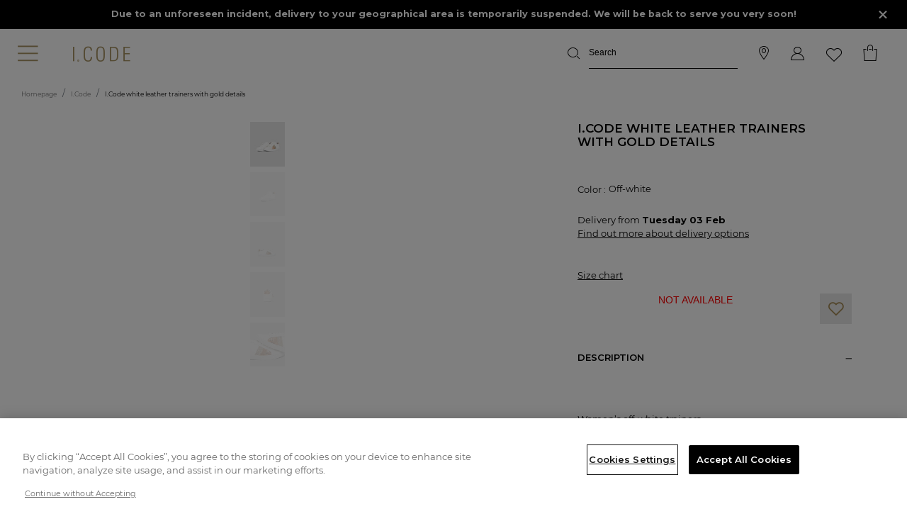

--- FILE ---
content_type: text/html;charset=UTF-8
request_url: https://www.icode.fr/en/i.code-white-leather-trainers-with-gold-details/QV80014-19.html
body_size: 31190
content:
<!DOCTYPE html>
<html lang="en">
<head>
<!--[if gt IE 9]><!-->
<script defer type="text/javascript" src="/on/demandware.static/Sites-IKKS_COM-Site/-/en/v1769297403552/js/swiper.js"></script>
<script defer type="text/javascript" src="/on/demandware.static/Sites-IKKS_COM-Site/-/en/v1769297403552/js/breakpoints.js"></script>

<script>//common/scripts.isml</script>
<script defer type="text/javascript" src="/on/demandware.static/Sites-IKKS_COM-Site/-/en/v1769297403552/js/main.js"></script>

    <script defer type="text/javascript" src="/on/demandware.static/Sites-IKKS_COM-Site/-/en/v1769297403552/js/productDetail.js"
        
        >
    </script>

    <script defer type="text/javascript" src="/on/demandware.static/Sites-IKKS_COM-Site/-/en/v1769297403552/js/pdpSummary.js"
        
        >
    </script>


<!--<![endif]-->
<meta charset="UTF-8">

<meta http-equiv="x-ua-compatible" content="ie=edge">

<meta name="viewport" content="width=device-width, initial-scale=1, maximum-scale=1, viewport-fit=cover, user-scalable=no, shrink-to-fit=no"></meta>



    <title>I.Code white leather trainers with gold details</title>


<meta name="description" content="I.Code white leather trainers with gold details. Discover the brands collections {1}" />
<meta name="keywords" content="IKKS"/>


    <meta name="robots" content="index, follow">
</iselseif>









    <link rel="icon" type="image/x-icon" href="https://www.icode.fr/on/demandware.static/Sites-IKKS_COM-Site/-/default/dwd2f294b9/images/favicons/favicon-icode.ico" />
    <link rel="icon" type="image/png" href="https://www.icode.fr/on/demandware.static/Sites-IKKS_COM-Site/-/default/dw8a7207d5/images/favicons/favicon-icode-192x192.png" sizes="192x192" />
    <link rel="icon" type="image/png" href="https://www.icode.fr/on/demandware.static/Sites-IKKS_COM-Site/-/default/dweb5f6b53/images/favicons/favicon-icode-48x48.png" sizes="48x48" />
    <link rel="icon" type="image/png" href="https://www.icode.fr/on/demandware.static/Sites-IKKS_COM-Site/-/default/dw9a604d54/images/favicons/favicon-icode-32x32.png" sizes="32x32" />
    <link rel="icon" type="image/png" href="https://www.icode.fr/on/demandware.static/Sites-IKKS_COM-Site/-/default/dw18d2c990/images/favicons/favicon-icode-16x16.png" sizes="16x16" />
    <link rel="apple-touch-icon" href="https://www.icode.fr/on/demandware.static/Sites-IKKS_COM-Site/-/en/v1769297403552/images/favicons/apple-touch-icon-icode" />






 


<script type="text/javascript">

    // Duration in milliseconds to wait while the Kameleoon application file is loaded
    var kameleoonLoadingTimeout = 1000;
    var kameleoonQueue = kameleoonQueue || [];
    var kameleoonStartLoadTime = new Date().getTime();
    if (! document.getElementById("kameleoonLoadingStyleSheet") && ! window.kameleoonDisplayPageTimeOut)
    {
        var kameleoonS = document.getElementsByTagName("script")[0];
        var kameleoonCc = "* { visibility: hidden !important; background-image: none !important; }";
        var kameleoonStn = document.createElement("style");
        kameleoonStn.type = "text/css";
        kameleoonStn.id = "kameleoonLoadingStyleSheet";
        if (kameleoonStn.styleSheet)
        {
            kameleoonStn.styleSheet.cssText = kameleoonCc;
        }
        else
        {
            kameleoonStn.appendChild(document.createTextNode(kameleoonCc));
        }
        kameleoonS.parentNode.insertBefore(kameleoonStn, kameleoonS);
        window.kameleoonDisplayPage = function(fromEngine)
        {
            if (!fromEngine)
            {
                window.kameleoonTimeout = true;
            }
            if (kameleoonStn.parentNode)
            {
                kameleoonStn.parentNode.removeChild(kameleoonStn);
            }
        };
        window.kameleoonDisplayPageTimeOut = window.setTimeout(window.kameleoonDisplayPage, kameleoonLoadingTimeout);
    }
</script>

<script type="text/javascript" src="//dp69yah41q.kameleoon.eu/kameleoon.js" async="true"></script>









    
    <script type="text/javascript">!function(a,b){b=a.createElement("script"),b.type="text/javascript",b.async=!0,b.onload=function(){"function"==typeof TapbuyInit&&TapbuyInit()},b.src="https://ikks-fr.api.tapbuy.io/js/tapbuy.js?key=y17Jhw%2Bm9RCHyOU71IiqQQ%3D%3D&amp;country=US&amp;brand=icode".replaceAll('&amp;','&'),a.getElementsByTagName("head")[0].appendChild(b)}(document);</script>






    <style>
        :root {
            --font-main: 'Montserrat', sans-serif;
            --menu__default-color: #000;
            --menu__logo-color: #A89363;
            --menu__searchbar-color: #000;
            --menu__searchbar-placeholder-color: #000;
            --menu__storelecator-color: #000;
            --menu__account-cart-color: #000;
            --menu__left-column-color: #ffffff;
            --menu__second-hand-color: #000;
            --menu__cart-text-color: #fff;

            .site-search__field:not(.theme-added)::placeholder {
                --menu__searchbar-placeholder-color: #000;
            }

            .global-header--sticky .site-search__wrapper:not(.site-search--expanded) .site-search__field::placeholder,
            .header:hover .site-search__wrapper:not(.site-search--expanded) .site-search__field::placeholder,
            .header:focus-within .site-search__wrapper:not(.site-search--expanded) .site-search__field::placeholder {
                color : #000
            }
        }
    </style>



<style class="js-home-slider-settings"></style>


<link rel="preload" href="/on/demandware.static/Sites-IKKS_COM-Site/-/default/dwc5042050/fonts/icomoon.woff" as="font" crossorigin>
<style>
    @font-face {
        font-family: "icomoon";
        src: url("/on/demandware.static/Sites-IKKS_COM-Site/-/default/dwc5042050/fonts/icomoon.woff") format("woff");
        font-weight: normal;
        font-style: normal;
        font-display: block;
    }
</style>


<link rel="preconnect" href="https://fonts.googleapis.com">
<link rel="preconnect" href="https://fonts.gstatic.com" crossorigin>

    <link href="https://fonts.googleapis.com/css2?family=Montserrat:wght@400;600;700&display=swap" rel="stylesheet">


<link rel="stylesheet" href="/on/demandware.static/Sites-IKKS_COM-Site/-/en/v1769297403552/css/plugins.css" />
<link rel="stylesheet" href="/on/demandware.static/Sites-IKKS_COM-Site/-/en/v1769297403552/css/global.css" />

    <link rel="stylesheet" href="/on/demandware.static/Sites-IKKS_COM-Site/-/en/v1769297403552/css/product/detail.css"  />

    <link rel="stylesheet" href="/on/demandware.static/Sites-IKKS_COM-Site/-/en/v1769297403552/css/icode/detail.css"  />



    <link rel="stylesheet" href="/on/demandware.static/Sites-IKKS_COM-Site/-/en/v1769297403552/css/icode.css" />








    <!-- Début de la mention OneTrust de consentement aux cookies du domaine : ikks.com -->

<script type="text/javascript" src="https://cdn.cookielaw.org/consent/1a931b7c-e7bb-450d-abc8-00be2be5357a/OtAutoBlock.js" ></script>
<script src="https://cdn.cookielaw.org/scripttemplates/otSDKStub.js" data-document-language="true" type="text/javascript" charset="UTF-8" data-domain-script="1a931b7c-e7bb-450d-abc8-00be2be5357a" ></script>
<script type="text/javascript">
    function OptanonWrapper() { }
</script>

<!-- Fin de la mention OneTrust de consentement aux cookies du domaine : ikks.com -->






    <meta name="theme-color" content="#FFFFFF" />

    
        <link rel="apple-touch-icon" href="https://www.icode.fr/on/demandware.static/-/Sites/default/dwa1e715f0/favicon-icode-192x192.png" />
    

    <link rel="manifest" href="/manifest.json" />



  




    <link rel="canonical" href="https://www.icode.fr/en/i.code-white-leather-trainers-with-gold-details/QV80014-19.html" />
</iselseif>



    
        
        <link rel="alternate" href="https://www.icode.fr/fr/tennis-blanches-details-dores-en-cuir-i.code/QV80014-19.html" hreflang="fr" />
    
        
        <link rel="alternate" href="https://www.icode.fr/fr/tennis-blanches-details-dores-en-cuir-i.code/QV80014-19.html" hreflang="fr-fr" />
    
        
        <link rel="alternate" href="https://www.icode.fr/fr/tennis-blanches-details-dores-en-cuir-i.code/QV80014-19.html" hreflang="fr-ch" />
    
        
        <link rel="alternate" href="https://www.icode.fr/fr/tennis-blanches-details-dores-en-cuir-i.code/QV80014-19.html" hreflang="fr-ca" />
    
        
        <link rel="alternate" href="https://www.icode.fr/fr/tennis-blanches-details-dores-en-cuir-i.code/QV80014-19.html" hreflang="fr-be" />
    
        
        <link rel="alternate" href="https://www.icode.fr/fr/tennis-blanches-details-dores-en-cuir-i.code/QV80014-19.html" hreflang="fr-nl" />
    
        
        <link rel="alternate" href="https://www.icode.fr/de/wei%C3%9Fe-ledersneakers-mit-goldfarbenen-details-i.code/QV80014-19.html" hreflang="de" />
    
        
        <link rel="alternate" href="https://www.icode.fr/de/wei%C3%9Fe-ledersneakers-mit-goldfarbenen-details-i.code/QV80014-19.html" hreflang="de-ch" />
    
        
        <link rel="alternate" href="https://www.icode.fr/de/wei%C3%9Fe-ledersneakers-mit-goldfarbenen-details-i.code/QV80014-19.html" hreflang="de-at" />
    
        
        <link rel="alternate" href="https://www.icode.fr/de/wei%C3%9Fe-ledersneakers-mit-goldfarbenen-details-i.code/QV80014-19.html" hreflang="de-de" />
    
        
        <link rel="alternate" href="https://www.icode.fr/nl/witte-leren-sneakers-gouden-details-i.code/QV80014-19.html" hreflang="nl" />
    
        
        <link rel="alternate" href="https://www.icode.fr/nl/witte-leren-sneakers-gouden-details-i.code/QV80014-19.html" hreflang="nl-fr" />
    
        
        <link rel="alternate" href="https://www.icode.fr/nl/witte-leren-sneakers-gouden-details-i.code/QV80014-19.html" hreflang="nl-nl" />
    
        
        <link rel="alternate" href="https://www.icode.fr/nl/witte-leren-sneakers-gouden-details-i.code/QV80014-19.html" hreflang="nl-be" />
    
        
        <link rel="alternate" href="https://www.icode.fr/es/deportivas-blancas-detalles-dorados-piel-i.code/QV80014-19.html" hreflang="es" />
    
        
        <link rel="alternate" href="https://www.icode.fr/es/deportivas-blancas-detalles-dorados-piel-i.code/QV80014-19.html" hreflang="es-es" />
    
        
        <link rel="alternate" href="https://www.icode.fr/en/i.code-white-leather-trainers-with-gold-details/QV80014-19.html" hreflang="en" />
    
        
        <link rel="alternate" href="https://www.icode.fr/en/i.code-white-leather-trainers-with-gold-details/QV80014-19.html" hreflang="en-gb" />
    
        
        <link rel="alternate" href="https://www.icode.fr/fr/tennis-blanches-details-dores-en-cuir-i.code/QV80014-19.html" hreflang="x-default" />
    


<script type="text/javascript">//<!--
/* <![CDATA[ (head-active_data.js) */
var dw = (window.dw || {});
dw.ac = {
    _analytics: null,
    _events: [],
    _category: "",
    _searchData: "",
    _anact: "",
    _anact_nohit_tag: "",
    _analytics_enabled: "true",
    _timeZone: "Europe/Paris",
    _capture: function(configs) {
        if (Object.prototype.toString.call(configs) === "[object Array]") {
            configs.forEach(captureObject);
            return;
        }
        dw.ac._events.push(configs);
    },
	capture: function() { 
		dw.ac._capture(arguments);
		// send to CQ as well:
		if (window.CQuotient) {
			window.CQuotient.trackEventsFromAC(arguments);
		}
	},
    EV_PRD_SEARCHHIT: "searchhit",
    EV_PRD_DETAIL: "detail",
    EV_PRD_RECOMMENDATION: "recommendation",
    EV_PRD_SETPRODUCT: "setproduct",
    applyContext: function(context) {
        if (typeof context === "object" && context.hasOwnProperty("category")) {
        	dw.ac._category = context.category;
        }
        if (typeof context === "object" && context.hasOwnProperty("searchData")) {
        	dw.ac._searchData = context.searchData;
        }
    },
    setDWAnalytics: function(analytics) {
        dw.ac._analytics = analytics;
    },
    eventsIsEmpty: function() {
        return 0 == dw.ac._events.length;
    }
};
/* ]]> */
// -->
</script>
<script type="text/javascript">//<!--
/* <![CDATA[ (head-cquotient.js) */
var CQuotient = window.CQuotient = {};
CQuotient.clientId = 'bfqn-IKKS_COM';
CQuotient.realm = 'BFQN';
CQuotient.siteId = 'IKKS_COM';
CQuotient.instanceType = 'prd';
CQuotient.locale = 'en';
CQuotient.fbPixelId = '1752429881695538';
CQuotient.activities = [];
CQuotient.cqcid='';
CQuotient.cquid='';
CQuotient.cqeid='';
CQuotient.cqlid='';
CQuotient.apiHost='api.cquotient.com';
/* Turn this on to test against Staging Einstein */
/* CQuotient.useTest= true; */
CQuotient.useTest = ('true' === 'false');
CQuotient.initFromCookies = function () {
	var ca = document.cookie.split(';');
	for(var i=0;i < ca.length;i++) {
	  var c = ca[i];
	  while (c.charAt(0)==' ') c = c.substring(1,c.length);
	  if (c.indexOf('cqcid=') == 0) {
		CQuotient.cqcid=c.substring('cqcid='.length,c.length);
	  } else if (c.indexOf('cquid=') == 0) {
		  var value = c.substring('cquid='.length,c.length);
		  if (value) {
		  	var split_value = value.split("|", 3);
		  	if (split_value.length > 0) {
			  CQuotient.cquid=split_value[0];
		  	}
		  	if (split_value.length > 1) {
			  CQuotient.cqeid=split_value[1];
		  	}
		  	if (split_value.length > 2) {
			  CQuotient.cqlid=split_value[2];
		  	}
		  }
	  }
	}
}
CQuotient.getCQCookieId = function () {
	if(window.CQuotient.cqcid == '')
		window.CQuotient.initFromCookies();
	return window.CQuotient.cqcid;
};
CQuotient.getCQUserId = function () {
	if(window.CQuotient.cquid == '')
		window.CQuotient.initFromCookies();
	return window.CQuotient.cquid;
};
CQuotient.getCQHashedEmail = function () {
	if(window.CQuotient.cqeid == '')
		window.CQuotient.initFromCookies();
	return window.CQuotient.cqeid;
};
CQuotient.getCQHashedLogin = function () {
	if(window.CQuotient.cqlid == '')
		window.CQuotient.initFromCookies();
	return window.CQuotient.cqlid;
};
CQuotient.trackEventsFromAC = function (/* Object or Array */ events) {
try {
	if (Object.prototype.toString.call(events) === "[object Array]") {
		events.forEach(_trackASingleCQEvent);
	} else {
		CQuotient._trackASingleCQEvent(events);
	}
} catch(err) {}
};
CQuotient._trackASingleCQEvent = function ( /* Object */ event) {
	if (event && event.id) {
		if (event.type === dw.ac.EV_PRD_DETAIL) {
			CQuotient.trackViewProduct( {id:'', alt_id: event.id, type: 'raw_sku'} );
		} // not handling the other dw.ac.* events currently
	}
};
CQuotient.trackViewProduct = function(/* Object */ cqParamData){
	var cq_params = {};
	cq_params.cookieId = CQuotient.getCQCookieId();
	cq_params.userId = CQuotient.getCQUserId();
	cq_params.emailId = CQuotient.getCQHashedEmail();
	cq_params.loginId = CQuotient.getCQHashedLogin();
	cq_params.product = cqParamData.product;
	cq_params.realm = cqParamData.realm;
	cq_params.siteId = cqParamData.siteId;
	cq_params.instanceType = cqParamData.instanceType;
	cq_params.locale = CQuotient.locale;
	
	if(CQuotient.sendActivity) {
		CQuotient.sendActivity(CQuotient.clientId, 'viewProduct', cq_params);
	} else {
		CQuotient.activities.push({activityType: 'viewProduct', parameters: cq_params});
	}
};
/* ]]> */
// -->
</script>
<!-- Demandware Apple Pay -->

<style type="text/css">ISAPPLEPAY{display:inline}.dw-apple-pay-button,.dw-apple-pay-button:hover,.dw-apple-pay-button:active{background-color:black;background-image:-webkit-named-image(apple-pay-logo-white);background-position:50% 50%;background-repeat:no-repeat;background-size:75% 60%;border-radius:5px;border:1px solid black;box-sizing:border-box;margin:5px auto;min-height:30px;min-width:100px;padding:0}
.dw-apple-pay-button:after{content:'Apple Pay';visibility:hidden}.dw-apple-pay-button.dw-apple-pay-logo-white{background-color:white;border-color:white;background-image:-webkit-named-image(apple-pay-logo-black);color:black}.dw-apple-pay-button.dw-apple-pay-logo-white.dw-apple-pay-border{border-color:black}</style>


   <script type="application/ld+json">
        {"@context":"https://schema.org/","@type":"Product","name":"I.Code white leather trainers with gold details","description":"<br>Women’s off-white trainers <br>Outer: smooth leather, metallic, print and glittery leather details <br>Round toes, lining: textile, non-slip sole <br>White laces <br>Upper height: 6.5 cm","mpn":"QV80014-19","sku":"QV80014-19","@id":"https://www.icode.fr/en/i.code-white-leather-trainers-with-gold-details/QV80014-19.html","image":["https://www.icode.fr/dw/image/v2/BFQN_PRD/on/demandware.static/-/Sites-ikks_master_v0/default/dw1ee5f520/produits/QV80014-19/IKKS-TENNIS~BLANCHES~DETAILS~DORES~EN~CUIR~I~CODE-QV80014-19_5.jpg?sw=707&sh=910","https://www.icode.fr/dw/image/v2/BFQN_PRD/on/demandware.static/-/Sites-ikks_master_v0/default/dwb5d11bb2/produits/QV80014-19/IKKS-TENNIS~BLANCHES~DETAILS~DORES~EN~CUIR~I~CODE-QV80014-19_2.jpg?sw=707&sh=910","https://www.icode.fr/dw/image/v2/BFQN_PRD/on/demandware.static/-/Sites-ikks_master_v0/default/dw6a36c9cb/produits/QV80014-19/IKKS-TENNIS~BLANCHES~DETAILS~DORES~EN~CUIR~I~CODE-QV80014-19_1.jpg?sw=707&sh=910","https://www.icode.fr/dw/image/v2/BFQN_PRD/on/demandware.static/-/Sites-ikks_master_v0/default/dw49810138/produits/QV80014-19/IKKS-TENNIS~BLANCHES~DETAILS~DORES~EN~CUIR~I~CODE-QV80014-19_3.jpg?sw=707&sh=910","https://www.icode.fr/dw/image/v2/BFQN_PRD/on/demandware.static/-/Sites-ikks_master_v0/default/dw6c7444d0/produits/QV80014-19/IKKS-TENNIS~BLANCHES~DETAILS~DORES~EN~CUIR~I~CODE-QV80014-19_4.jpg?sw=707&sh=910"],"offers":[{"@type":"Offer","url":"/en/i.code-white-leather-trainers-with-gold-details/QV80014-19-35.html","availability":"https://schema.org/InStock","itemCondition":"https://schema.org/NewCondition","seller":{"@type":"Organization","name":"ICODE"}},{"@type":"Offer","url":"/en/i.code-white-leather-trainers-with-gold-details/QV80014-19-42.html","availability":"https://schema.org/InStock","itemCondition":"https://schema.org/NewCondition","seller":{"@type":"Organization","name":"ICODE"}}]}
    </script>



    <meta itemprop="itemCondition" content="https://schema.org/NewCondition" />



<!-- Custom CSS file for Content Assets-->

<!-- Custom CSS and JS Files -->




</head>
<body class="">
<!--Google Tag Manager-->
<!-- Google Tag Manager -->









    <script> window.dataLayer = window.dataLayer || []; </script>
    <script src="/on/demandware.static/Sites-IKKS_COM-Site/-/en/v1769297403552/js/gtm.js"></script>

    
        <script>
            document.addEventListener("DOMContentLoaded", function(event) {
                let domain = 'icode.fr';
                let gtmcode = 'GTM-MSJBFBZ';
                let trimmedGtmCode = gtmcode.split('-')[1],
                    gtmscript = "(function(w,d,s,l,i){w[l]=w[l]||[];w[l].push({'gtm.start':new Date().getTime(),event:'gtm.js'});var f=d.getElementsByTagName(s)[0],j=d.createElement(s),dl=l!='dataLayer'?'&l='+l:'';j.setAttributeNode(d.createAttribute('data-ot-ignore'));j.async=true;j.src='https://tss." + domain + "/adtwslar.js?st='+i+dl+'';f.parentNode.insertBefore(j,f);})(window,document,'script','dataLayer', '" + trimmedGtmCode + "');";
                    eval(gtmscript);
            });
        </script>

        <!-- Google Tag Manager (script) -->
        <iframe src="https://tss.icode.fr/ns.html?id=GTM-MSJBFBZ" height="0" width="0" style="display:none;visibility:hidden"></iframe>
        <!-- End Google Tag Manager (script) -->
    

    




<div class="page js-page "
data-generic-error="Something has gone wrong. Please refresh the page and try again."
data-action="Product-Show"
data-querystring="pid=QV80014-19"
data-brand="ICODE">


<header class="global-header js-global-header js-fixed 
    
    "
>
    

<div class="d-none"> 
    <a href="#maincontent" class="skip"
        aria-label="Skip to main content">Skip to main content</a>
    <a href="#footercontent" class="skip"
        aria-label="Skip to footer content">Skip to footer content</a>
</div>
    <div class="header-banner__wrapper">
    
        
            
	 


	


        
            
            <div class="js-gtm-click content__outer">
                
                
                
                <div class="js-set-menu-theme content__inner" data-menu-theme="{}">
                    <style type="text/css">
  .header-banner__hover-link {
    color: white;
    cursor: pointer;
    line-height: 1.4rem;
  }
  .header-banner__hover-link:hover {
    color: #AAA;
  }
  p{
    font-size: 0.80rem;
    margin-bottom: 0.1rem;
  }
  .w-83{
    width: 83% !important;
  }
</style>
<div class="js-header-banner header-banner slide-up d-none">
  <div class="container header-banner__container">
    <div class="d-flex justify-content-center w-100">
      <div class="header-banner__content"><p class="w-83 mx-auto"><b>Due to an unforeseen incident, delivery to your geographical area is temporarily suspended. We will be back to serve you very soon!</b></p></div>

        <div class="close-button"><button aria-label="Close" class="js-close-banner header-banner__close color-primary pr-4" type="button">
          <svg width="20" height="20" viewbox="0 0 40 40" role="img" aria-hidden="true"><path d="M 10,10 L 30,30 M 30,10 L 10,30" stroke="white" stroke-width="4" /></svg>
        </button></div>
      </div>
    </div>
  </div>
                </div>
            </div>
        

 
	
        
        <button type="button" class="js-close-banner header-banner__close pr-2 icon-cross-slidder icon-cross-real" aria-label="Close">
        </button>
    </div>
    <nav>
        
        

        <div class="header js-header-nav">
            <div class="navbar-header header__navbar">
                <div class="container-fluid">
                    <div class="row header__navbar-inner">
                        <div class="col header__left-col d-flex">
                            <button class="js-navbar-toggler js-navbar-toggler--mouseover menu__toggler button--icon icon--medium" type="button" aria-controls="sg-navbar-collapse" aria-expanded="false" aria-label="Toggle navigation">
                                
                                    <svg width="45" height="45" viewBox="5 5 95 95" class="d-none d-lg-block">
                                        <path class="line line1" d="M 20,29.000046 H 80.000231 C 80.000231,29.000046 94.498839,28.817352 94.532987,66.711331 94.543142,77.980673 90.966081,81.670246 85.259173,81.668997 79.552261,81.667751 75.000211,74.999942 75.000211,74.999942 L 25.000021,25.000058" />
                                        <path class="line line2" d="M 20,50 H 80" />
                                        <path class="line line3" d="M 20,70.999954 H 80.000231 C 80.000231,70.999954 94.498839,71.182648 94.532987,33.288669 94.543142,22.019327 90.966081,18.329754 85.259173,18.331003 79.552261,18.332249 75.000211,25.000058 75.000211,25.000058 L 25.000021,74.999942" />
                                    </svg>
                                    <span class="icon-burger d-lg-none"></span>
                                
                            </button>
                            <div class="logo">
                                

                                
<a class="logo-home  color-inherit logo__link link--no-decorate"
    href="/en/"
    title="I.Code Homepage">

    
        <span class="icon-icode logo__icon"></span>
    
</a>

                            </div>
                        </div>
                        <div class="col site-search__wrapper ml-auto pr-0 js-search-form-wrapper">
                            <div class="search header__item">
                                <input type="hidden" name="isCustomerAuthenticated" value="false" />
                                








<div class="site-search d-flex justify-content-end">
    <form role="search"
          class="d-none d-lg-flex js-search-form site-search__form mb-0"
          action="/en/search/"
          method="get"
          name="simpleSearch">
        <button type="reset" name="reset-button" class="reset-button link color-inherit text-decoration-none position-absolute d-none site-search__cancel js-search-toggle">
            <span class="icon-cross"></span>
        </button>
        <input class="form-control search-field site-search__field font-secondary js-search-input"
               placeholder="Search"
               type="text"
               name="q"
               value=""
               role="combobox"
               aria-describedby="search-assistive-text"
               aria-haspopup="listbox"
               aria-owns="search-results"
               aria-expanded="false"
               aria-autocomplete="list"
               aria-activedescendant=""
               aria-controls="search-results"
               aria-label="Enter a keyword or item number"
               autocomplete="off" />
        <button type="submit" name="search-button" class="position-absolute button--icon site-search__submit color-inherit" aria-label="Validate keywords"><span class="icon-search icon--medium"></span></button>
        <div class="suggestions-wrapper" data-url="/on/demandware.store/Sites-IKKS_COM-Site/en/SearchServices-GetSuggestions?q="></div>
        <input type="hidden" value="en" name="lang">
        <button type="button" class="button--icon site-search__close d-lg-none js-search-toggle color-inherit" data-target=".js-search-form">
            <svg class='svgicon svgicon-arrow-left svgicon-small'>
    <use xlink:href="/on/demandware.static/Sites-IKKS_COM-Site/-/en/v1769297403552/images/sprites/svgsprite.svg#svgicon-arrow-left" style="pointer-events: none"/>
</svg>
        </button>
    </form>
    <button class="button--icon site-search__toggler js-show-toggle d-lg-none js-search-toggle color-inherit" data-target=".js-search-form"><span class="icon-search icon--medium"></span></button>
</div>

                            </div>
                        </div>

                        
                            
	 

	
                        

                        
    <div class="col-auto ml-auto px-0 d-none d-lg-block">
        <div class="header__item header-storelocator">
            <a class="link--no-decorate color-inherit" href="https://stores.icode.fr/en-uk" role="button" aria-label="Login to your account">
                <i class="icon-storelocator icon--medium" aria-hidden="true"></i>
            </a>
        </div>
    </div>



                        <div class="col-auto ml-auto px-0 pl-0">
                            








    <div class="user user-info header__item js-user-header-item js-user-login" data-url="/on/demandware.store/Sites-IKKS_COM-Site/en/Login-IncludeLoginDropdown">
        <a class="link--no-decorate color-inherit user__link" href="https://www.icode.fr/en/login/" role="button" aria-label="Login to your account">
            <i class="icon-account icon--medium" aria-hidden="true"></i>
        </a>
        <div class="js-user-panel user-panel bg-fifth">
            <div class="user-panel-hover-area"></div>
            <span class="line-above"></span>
            <div class="scrollable-area js-login-content">
                












<div class="header-login">
    <span class="header-login__title font-title py-2">
        Already a customer?
    </span>
    
    







<form action="/on/demandware.store/Sites-IKKS_COM-Site/en/Account-Login?event=popin" autocomplete="off" class="login" method="POST" name="login-form" encoding="off">
    <div class="form-group required">
        <input type="email" id="login-form-email-popin" required aria-required="true"
            class="form-control js-input required js-login-header-email"
            aria-describedby="form-email-error-header-login-popin" name="loginEmail" value="" 
            data-missing-error="This field is mandatory."
            data-pattern-mismatch="Enter a valid email address"
            data-type-mismatch="Enter a valid email address"
            data-range-error="Must contain at least 50 characters"
            name="dwfrm_profile_customer_email" required aria-required="true" value="" maxLength="50" pattern="^([\w\-.]+)@((?:[\w]+[.\-])+)([a-zA-Z]{2,9})$">
        <label class="form-control-label" for="login-form-email-popin">
            E-mail*
        </label>
        <button type="button" class="form-control__clear button--link d-lg-none text-decoration-none js-clear-input"><i class="icon-cross"></i></button>
        <div class="invalid-feedback" id="form-email-error-header-login-popin"></div>
    </div>

    <div class="form-group form-group--password required js-pass-wrapper">
        <input type="password" id="login-form-password-popin" required aria-required="true"
            class="form-control js-input required" aria-describedby="form-password-error-header-login-popin" name="loginPassword"
            data-missing-error="This field is mandatory.">
        <button type="button"
            class="button button--icon form-control__button js-reveal-pass form-control__button--password mw-100">
            <svg class='svgicon svgicon-eye-close svgicon-medium'>
    <use xlink:href="/on/demandware.static/Sites-IKKS_COM-Site/-/en/v1769297403552/images/sprites/svgsprite.svg#svgicon-eye-close" style="pointer-events: none"/>
</svg>
        </button>
        <label class="form-control-label" for="login-form-password-popin">
            Password*
        </label>
        <button type="button" class="form-control__clear button--link d-lg-none text-decoration-none js-clear-input"><i class="icon-cross"></i></button>
        <div class="invalid-feedback" id="form-password-error-header-login-popin"></div>
    </div>

    
    
        <div class="js-captcha-content">
            


        </div>
    

    <input type="text" name="csrf_token" value="NNeU-W655NAIuY9pcllyHtTHQQkZ4lnqZ0NeukUoA5gccqRrx18r9AgiYY90_6KT11H3cBrjKH62CLF00_UbOvicVYpXYTbMf_0id-7Gb4D3yZn6MYRFELfl3PkqmMwnq05UMHGhZ6SkfEdgo97w0qMNVTj3NWTOiAiZrgjPSAhjyzMuzRM=" class="js-login-token d-none" />

    <button type="submit" class="button primary large js-login-button mb-2 mb-sm-3 mw-100" id="header-login-button">
        Login
    </button>

    <div class="d-flex justify-content-between mb-2">
        

        <div class="form-group custom-control custom-control--checkbox remember-me mb-0">
            <input type="checkbox" class="custom-control__input" id="headerRememberMe" name="loginRememberMe" value="true"
                />
            <label class="custom-control__label" for="headerRememberMe">
                Remember me
            </label>
        </div>

        <div class="forgot-password text-right">
            <a class="d-sm-none" href="/en/resetpassword/?event=popin"
                title="Password forgotten?">
                Password forgotten?
            </a>

            <a id="password-reset-header-login-popin" class="hidden-xs-down"
                title="Password forgotten?" data-toggle="modal"
                href="javascript:void(0);"
                data-href="/on/demandware.store/Sites-IKKS_COM-Site/en/Account-PasswordResetDialogForm" data-target="#requestPasswordResetModal">
                Password forgotten?
            </a>
        </div>
    </div>
</form>


    <div class="my-3 login-title-or font-title text-uppercase font-weight-bold divider-line">
    <span class="divider-line__text">
        Or
    </span>
</div>


    <form action="" class="login-oauth" method="post" name="login-oauth-form">
    <div class="row">
        <div class="form-group col-6">
            <a href="https://www.icode.fr/on/demandware.store/Sites-IKKS_COM-Site/en/Login-OAuthLogin?oauthProvider=Facebook&amp;oauthLoginTargetEndPoint=1"
                class="button secondary large social-link oauth-facebook mw-100 text-decoration-none" role="button"
                aria-pressed="true">
                <span class="icon--medium icon-facebook pr-2"></span>
                Facebook
            </a>
        </div>
        <div class="form-group col-6">
            <a href="https://www.icode.fr/on/demandware.store/Sites-IKKS_COM-Site/en/Login-OAuthLogin?oauthProvider=Google&amp;oauthLoginTargetEndPoint=1"
                class="button secondary large social-link oauth-google mw-100 text-decoration-none" role="button"
                aria-pressed="true">
                <svg class='svgicon svgicon-google svgicon-medium'>
    <use xlink:href="/on/demandware.static/Sites-IKKS_COM-Site/-/en/v1769297403552/images/sprites/svgsprite.svg#svgicon-google" style="pointer-events: none"/>
</svg>Google
            </a>
        </div>
    </div>
</form>

</div>

<div class="header-register mt-3">
    <span class="header-login__title font-title d-block py-2">
        Not a customer yet?
    </span>
    
    <form action="/on/demandware.store/Sites-IKKS_COM-Site/en/Account-CheckCustomer" class="js-check-customer form" method="GET" name="header-register-form">
    <div class="form-group required">
        <input type="email" id="register-form-email-dropdown" required aria-required="true"
            class="form-control js-input required" aria-describedby="js-register-form-email-error-popin" name="registerEmail"
            value="" data-missing-error="This field is mandatory."
            data-pattern-mismatch="Enter a valid email address"
            data-type-mismatch="Enter a valid email address"
            data-range-error="Must contain at least 50 characters"
            data-token-error="An error occurred please try to request the registration link again."
            name="dwfrm_profile_customer_email" required aria-required="true" value="" maxLength="50" pattern="^([\w\-.]+)@((?:[\w]+[.\-])+)([a-zA-Z]{2,9})$">
        <label class="form-control-label" for="register-form-email-dropdown">
            E-mail*
        </label>
        <button type="button" class="form-control__clear button--link d-lg-none text-decoration-none js-clear-input"><i class="icon-cross"></i></button>
        <div class="invalid-feedback" id="js-register-form-email-error-popin"></div>
    </div>
    <input type="hidden" name="csrf_token" value="NNeU-W655NAIuY9pcllyHtTHQQkZ4lnqZ0NeukUoA5gccqRrx18r9AgiYY90_6KT11H3cBrjKH62CLF00_UbOvicVYpXYTbMf_0id-7Gb4D3yZn6MYRFELfl3PkqmMwnq05UMHGhZ6SkfEdgo97w0qMNVTj3NWTOiAiZrgjPSAhjyzMuzRM=" />
    <input type="hidden" name="rurl" value="1" />
    <button type="submit" class="button primary large mb-2 mw-100" id="header-register-button">
        Create an account
    </button>
</form>


    <div class="register-section text-medium-1 pb-3">
        <span class="d-block font-weight-bold">
            Enter a world of privileges
        </span>
        <span>
            Enjoy exclusive customer advantages (private sales, loyalty gifts &amp; extra reductions)
        </span>
    </div>
</div>

<div class="header-track-order py-3 mt-2">
    <a class="button primary large text-decoration-none" href="https://www.icode.fr/en/login/?focusTracking=true"
        role="button" aria-label="Track my order status" id="header-track-order-button">
        Track my order status
    </a>
</div>

            </div>
        </div>
    </div>


                        </div>
                        <div class="col-auto ml-auto d-flex pl-0 header__right-col">
                            <div class="header-wishlist header__item js-wishlist-data-container" data-itemIDs="[]">
    <a class="link--no-decorate" href="/en/wishlist/" role="button" aria-label="Login to your account">
        <i class="icon-wishlist icon--medium" aria-hidden="true"></i>
        <span class="header-wishlist__quantity js-wishlist-quantity position-absolute d-none">
            0,00
        </span>
    </a>
</div>

                            <div class="js-minicart header__item minicart" data-action-url="/on/demandware.store/Sites-IKKS_COM-Site/en/Cart-MiniCartShow">
                                <div class="minicart-total">
    <a class="minicart-link link--no-decorate js-minicart-link" href="https://www.icode.fr/en/cart/" title="0 items in bag" aria-label="0 items in bag" aria-haspopup="true">
        <i class="minicart__icon icon-cart icon--medium"></i>
        <span class="minicart__quantity minicart-quantity js-minicart-quantity position-absolute d-none">
            0
        </span>
    </a>
</div>
<div class="popover js-popover popover-bottom"></div>

                            </div>
                        </div>
                    </div>
                </div>
            </div>
        </div>
        <div class="main-menu js-main-menu">
            <div class="main-menu__title d-lg-none">
                <div class="main-menu__close d-flex">
                    <button class="js-navbar-toggler menu__toggler menu__toggler--close button--icon" type="button" aria-controls="sg-navbar-collapse" aria-expanded="false" aria-label="Toggle navigation">
                        
                            <span class="icon-cross font-size-inherit"></span>
                        
                    </button>
                </div>

                <div class="main-menu__search d-lg-none">
                    <div class="simple-search d-flex mx-auto">
    <form role="search"
          class="js-search-form simple-search__form mb-0"
          action="/en/search/"
          method="get"
          name="simpleSearch">
        <input class="form-control simple-search__field js-search-input"
               placeholder="Search"
               type="text"
               name="q"
               value=""
               role="combobox"
               aria-describedby="search-assistive-text"
               aria-haspopup="listbox"
               aria-owns="search-results"
               aria-expanded="false"
               aria-autocomplete="list"
               aria-activedescendant=""
               aria-controls="search-results"
               aria-label="Enter a keyword or item number"
               autocomplete="off" />
        <button type="submit" name="search-button" class="position-absolute button--icon simple-search__submit color-inherit" aria-label="Validate keywords"><span class="icon-search"></span></button>
        <input type="hidden" value="en" name="lang">
    </form>
</div>

                </div>

                <div class="main-menu__logo d-none d-lg-block">
                    
                    
<a class="logo-home  color-inherit logo__link link--no-decorate"
    href="/en/"
    title="I.Code Homepage">

    
        <span class="icon-icode logo__icon"></span>
    
</a>

                </div>
            </div>
            











    

<input class="page-size" type="hidden" name="pageSize" value="none"/>
<nav class="menu__nav menu__nav--without-banner js-menu-nav">
    <ul class="list-unstyled main-menu__list js-menu-content"
        role="menu">
        
            

                
                    

                

                
                <li class="main-menu__item js-submenu-parent " role="presentation" id="menu-item-icode_collection">
                    <a style="color: #000000; "
                        href="/en/show-all/"
                        id="icode_collection"
                        class="main-menu__link js-submenu-trigger d-flex justify-content-between align-items-center"
                        role="button"
                        data-toggle="dropdown"
                        aria-haspopup="true"
                        aria-expanded="false"
                        tabindex="0"
                    >
                        <span class="main-menu__link-text">
                            
                                E-shop
                            
                        </span>
                        
                            <span class="d-inline-block icon-caret icon--small rotate-270 main-menu__link__caret"></span>
                        
                    </a>
                    
                        
                            








<div class="main-menu__submenu-wrapper main-menu__submenu-wrapper--seeall js-submenu-container">
    <div class="order-0 d-lg-none d-flex align-items-center main-menu__breadcrumbs">
        <button class="button button--icon rotate-90 color-inherit js-menu-back">
            <span class="icon-caret icon--small"></span>
        </button>
        <div class="main-menu__breadcrumbs-link-wrapper">
            <a class="text-uppercase link--no-decorate main-menu__breadcrumbs-link main-menu__breadcrumbs-link--active" href="/en/show-all/">E-shop</a>
        </div>
    </div>
    
    <div class="order-3 order-lg-1 main-menu__images-column-wrapper">
        
	 

	
    </div>
    
    <ul class="main-menu__subcat-container list-unstyled js-subcat-wrapper order-1 order-lg-2">
        
        

<li class="main-menu__subcat-column">
    
	 


	<div class="html-slot-container">
    
        
            <p class="main-menu__subtitle font-weight-bold">&mdash;&nbsp;Collection</p>
<style>
#menu-item-icode_icode_soldes .main-menu__subcat-link {color: #d4456b;}
#menu-item-icode_icode_offre_flash .main-menu__subcat-link {color: #a89363;}
</style>
        
    
</div>
 
	

    <ul class="list-unstyled main-menu__subcat-list">
        
            
            
                
                    
                    
                        <li id="menu-item-icode_icode_toutelacollection">
                            <a class="main-menu__subcat-link font-weight-bold" href="/en/show-all/">
                                Show All
                            </a>
                        </li>
                    
                
                    
                    
                        <li id="menu-item-icode_icode_parkavesteblouson">
                            <a class="main-menu__subcat-link " href="/en/jackets/">
                                Jackets
                            </a>
                        </li>
                    
                
                    
                    
                        <li id="menu-item-icode_icode_robe">
                            <a class="main-menu__subcat-link " href="/en/dresses/">
                                Dresses
                            </a>
                        </li>
                    
                
                    
                    
                        <li id="menu-item-icode_icode_pullcardigansweat">
                            <a class="main-menu__subcat-link " href="/en/knitwear-sweatshirts/">
                                Knitwear, Sweatshirt
                            </a>
                        </li>
                    
                
                    
                    
                        <li id="menu-item-icode_icode_pantalonshort">
                            <a class="main-menu__subcat-link " href="/en/trousers-shorts/">
                                Trousers, Jumpsuits, Shorts
                            </a>
                        </li>
                    
                
                    
                    
                        <li id="menu-item-icode_icode_jean">
                            <a class="main-menu__subcat-link " href="/en/jeans/">
                                Jean
                            </a>
                        </li>
                    
                
                    
                    
                        <li id="menu-item-icode_icode_chemisetunique">
                            <a class="main-menu__subcat-link " href="/en/blouses-tunics/">
                                Blouses, Shirts
                            </a>
                        </li>
                    
                
                    
                    
                        <li id="menu-item-icode_icode_toptshirt">
                            <a class="main-menu__subcat-link " href="/en/tops-t-shirts/">
                                Tops, T-Shirts
                            </a>
                        </li>
                    
                
                    
                    
                        <li id="menu-item-icode_icode_accessoires">
                            <a class="main-menu__subcat-link " href="/en/accessories/">
                                Accessories
                            </a>
                        </li>
                    
                
            
        
    </ul>
</li>

        
        
	 


	<div class="html-slot-container">
    
        
            <div class="main-menu__subcat-column mb-lg-4">
    <p class="main-menu__subtitle font-weight-bold">&mdash;&nbsp;Discover</p>
    <ul class="list-unstyled main-menu__subcat-list">

         <li> <a class="main-menu__subcat-link" href="https://www.icode.fr/en/gifts/">Gifts</a></li>

<li> <a class="main-menu__subcat-link" href="https://www.icode.fr/en/cocooning/">Extreme cold</a></li>

<li> <a class="main-menu__subcat-link" href="https://www.icode.fr/en/i.code/clothing/velvet/">Velours</a></li>

<li> <a class="main-menu__subcat-link" href="https://www.icode.fr/en/coat/">Pretty coats</a></li>

<li> <a class="main-menu__subcat-link" href="https://www.icode.fr/en/must-have/">Our little black dresses</a></li>

<li> <a class="main-menu__subcat-link" href="https://www.icode.fr/en/shop-by-look-denim/">Denim selection</a></li>

      <li> <a class="main-menu__subcat-link" href="https://www.icode.fr/en/tailoring/">Suits</a></li>


         <li> <a class="main-menu__subcat-link" href="https://www.icode.fr/en/i.code/clothing/sets/">Sets</a></li>

  

       
   
         

       

    </ul>
</div>
        
    
</div>
 
	
        
	 


	<div class="html-slot-container">
    
        
            <li class="main-menu__subcat-column mb-lg-4 d-lg-block d-none">
  <ul class="list-unstyled main-menu__subcat-list">
    <li class="mb-2">
      <p>
      <a class="link--no-decorate" href="https://www.icode.fr/en/new_arrivals/">
        <img class="w-100" alt="" src="https://www.icode.fr/on/demandware.static/-/Sites/default/dwe41a2410/images/Menu/Icode/E25/menu-NouvelleCo1.jpg" title=""> </a>
        <p class="text-center">
         <a class="font-weight-bold" href="https://www.icode.fr/en/new_arrivals/">New in</a>
        </p>
     
    </li>

  </ul>
</li>
        
    
</div>
 
	
        
	 

	
        
	 

	
        
	 

	
        
	 

	
        
	 

	
    </ul>
    <div class="main-menu__banner-zone order-2 order-lg-3 bottom_zone__section">
        
	 

	
    </div>

    
</div>

                        
                    

                    
                </li>
            

                

                
                <li class="main-menu__item js-submenu-parent " role="presentation" id="menu-item-icode_menu_tendance">
                    <a style="color: #000000; "
                        href="/en/inspirations-city/"
                        id="icode_menu_tendance"
                        class="main-menu__link js-submenu-trigger d-flex justify-content-between align-items-center"
                        role="button"
                        data-toggle="dropdown"
                        aria-haspopup="true"
                        aria-expanded="false"
                        tabindex="0"
                    >
                        <span class="main-menu__link-text">
                            
                                Trends
                            
                        </span>
                        
                            <span class="d-inline-block icon-caret icon--small rotate-270 main-menu__link__caret"></span>
                        
                    </a>
                    

                    
                        
                        







<div class="main-menu__submenu-wrapper main-menu__submenu-wrapper--seeall js-submenu-container">
    <div class="order-0 d-lg-none d-flex align-items-center main-menu__breadcrumbs">
        <button class="button button--icon rotate-90 color-inherit js-menu-back">
            <span class="icon-caret icon--small"></span>
        </button>
        <div class="main-menu__breadcrumbs-link-wrapper">
            <a class="text-uppercase link--no-decorate main-menu__breadcrumbs-link main-menu__breadcrumbs-link--active" href="/en/inspirations-city/">Trends</a>
        </div>
    </div>
    
    <ul class="main-menu__subcat-container main-menu__subcat-container--custom bottom_zone__section list-unstyled">
        
	 

	
        
	 


	


        
            
            <div class="js-gtm-click content__outer">
                
                    <link rel="stylesheet" href="/on/demandware.static/-/Sites-IKKS_COM-Library/en/v1769297403552/pages/icode/static/menu/inspiration/css/page.min.css">
                
                
                
                <div class="js-set-menu-theme content__inner" data-menu-theme="{}">
                    <!-- SWIPER -->
            <script src="https://cdn.jsdelivr.net/npm/swiper@11/swiper-bundle.min.js"></script>
            <!-- CONTENT -->
            <div class="menu-inspiration-icode">
                <div class="wrapper">
                    <div class="part__intro">
                        <p class="main-menu__subtitle font-weight-bold">&mdash;&nbsp;Find your style</p>
                    </div>
                    <div class="news-slider">
                      <div class="news-slider__wrp swiper-wrapper">


                        <!-- Sport : Street-->
                        <div class="news-slider__item swiper-slide">
                          <a href="https://www.icode.fr/en/inspirations-sport-street/" alt="Sport - Cool Club" class="news__item">
                              <div class="news__img">
                                  <picture>
                                      <source  srcset="https://www.icode.fr/on/demandware.static/-/Sites-IKKS_COM-Library/default/dw5e3d883d/pages/icode/static/menu/CoolClub-Menu.jpg 1x, https://www.icode.fr/on/demandware.static/-/Sites-IKKS_COM-Library/default/dwdb0b7f10/pages/icode/static/menu/CoolClub-Menu%402x.jpg"  width="400" height="475">
                                      <img src="https://www.icode.fr/on/demandware.static/-/Sites-IKKS_COM-Library/default/dw5e3d883d/pages/icode/static/menu/CoolClub-Menu.jpg" alt="Tout voir" loading="lazy" width="400" height="475">
                                  </picture>        
                              </div>
                              <div class="news__txt">
                                  Sport <span>-</span> <strong>Cool Club</strong>
                              </div>
                          </a>
                        </div> 

  


       

  <!-- Sport Chic -->
                       <div class="news-slider__item swiper-slide">
                            <a href="https://www.icode.fr/en/sport-chic-inspirations/" alt="Sport : back to old school" class="news__item">
                                <div class="news__img">
                                    <picture>
                                        <source  srcset="https://www.icode.fr/on/demandware.static/-/Sites-IKKS_COM-Library/default/dwf6729ffe/pages/icode/static/menu/inspiration/images/menu-Sport.jpg 1x, https://www.icode.fr/on/demandware.static/-/Sites-IKKS_COM-Library/default/dw29512d1e/pages/icode/static/menu/inspiration/images/menu-Sport@2x.jpg 2x"  width="400" height="475">
                                        <img src="https://www.icode.fr/on/demandware.static/-/Sites-IKKS_COM-Library/default/dwf6729ffe/pages/icode/static/menu/inspiration/images/menu-Sport.jpg" alt="Tout voir" loading="lazy" width="400" height="475">
                                    </picture>        
                                </div>
                                <div class="news__txt">
                                    Sport <span>-</span> <strong>Back to old school</strong>
                                </div>
                            </a>
                        </div>

  <!-- City rock -->
                        <div class="news-slider__item swiper-slide">
                          <a href="https://www.icode.fr/en/inspirations-city-rock/"  alt="City  Rock" class="news__item">
                              <div class="news__img">
                                  <picture>
                                      <source  srcset="https://www.icode.fr/on/demandware.static/-/Sites-IKKS_COM-Library/default/dw8c568403/pages/icode/static/menu/menu-CityRock.jpg 1x, https://www.icode.fr/on/demandware.static/-/Sites-IKKS_COM-Library/default/dw996e5b07/pages/icode/static/menu/menu-CityRock@2x.jpg 2x"  width="400" height="475">
                                      <img src="https://www.icode.fr/on/demandware.static/-/Sites-IKKS_COM-Library/default/dw8c568403/pages/icode/static/menu/menu-CityRock.jpg" alt="Tout voir" loading="lazy" width="400" height="475">
                                  </picture>        
                              </div>
                              <div class="news__txt">
                                  City <span>-</span> <strong>In my own way</strong>
                              </div>
                          </a>
                        </div>
                        <!-- Boheme : boheme -->
                        <div class="news-slider__item swiper-slide">
                            <a href="https://www.icode.fr/en/bohemian-inspirations/"  alt="Bohème - Parenthèse Bohème" class="news__item">
                                <div class="news__img">
                                    <picture>
                                        <source  srcset="https://www.icode.fr/on/demandware.static/-/Sites-IKKS_COM-Library/default/dw96eb9d5a/pages/icode/static/menu/inspiration/images/menu-ParentheseBoheme.jpg 1x, https://www.icode.fr/on/demandware.static/-/Sites-IKKS_COM-Library/default/dw4ff08252/pages/icode/static/menu/inspiration/images/menu-ParentheseBoheme%402x.jpg 2x"  width="400" height="475">
                                        <img src="https://www.icode.fr/on/demandware.static/-/Sites-IKKS_COM-Library/default/dw96eb9d5a/pages/icode/static/menu/inspiration/images/menu-ParentheseBoheme.jpg" alt="Tout voir" loading="lazy" width="400" height="475">
                                    </picture>        
                                </div>
                                <div class="news__txt">
                                    Bohème <span>-</span> <strong>Parenthèse Bohème</strong>
                                </div>
                            </a>
                        </div>


 <!-- City Chic : -->
                        <div class="news-slider__item swiper-slide">
                            <a href="https://www.icode.fr/en/inspirations-city/"  alt="City : Paris Mon Amour" class="news__item">
                                <div class="news__img">
                                    <picture>
                                        <source  srcset="https://www.icode.fr/on/demandware.static/-/Sites-IKKS_COM-Library/default/dw8c568403/pages/icode/static/menu/menu-CityRock.jpg 1x, https://www.icode.fr/on/demandware.static/-/Sites-IKKS_COM-Library/default/dw996e5b07/pages/icode/static/menu/menu-CityRock@2x.jpg 2x"  width="400" height="475">
                                        <img src="https://www.icode.fr/on/demandware.static/-/Sites-IKKS_COM-Library/default/dw8c568403/pages/icode/static/menu/menu-CityRock.jpg" alt="Collection city chic" loading="lazy" width="400" height="475">
                                    </picture>        
                                </div>
                                <div class="news__txt">
                                    City <span>-</span> <strong>Paris Mon Amour</strong>
                                </div>
                            </a>
                        </div>

 <!-- City chic temps 2 -->
                        <div class="news-slider__item swiper-slide">
                          <a href="https://www.icode.fr/en/capsule-pink-power/"  alt="City Chic" class="news__item">
                              <div class="news__img">
                                  <picture>
                                      <source  srcset="https://www.icode.fr/on/demandware.static/-/Sites-IKKS_COM-Library/default/dw64573613/pages/icode/static/menu/menu-PinkPower.jpg 1x, https://www.icode.fr/on/demandware.static/-/Sites-IKKS_COM-Library/default/dw8d983f38/pages/icode/static/menu/menu-PinkPower@2x.jpg 2x"  width="400" height="475">
                                      <img src="https://www.icode.fr/on/demandware.static/-/Sites-IKKS_COM-Library/default/dw64573613/pages/icode/static/menu/menu-PinkPower.jpg" alt="Tout voir" loading="lazy" width="400" height="475">
                                  </picture>        
                              </div>
                              <div class="news__txt">
                                  City <span>-</span> <strong>Pink Power</strong>
                              </div>
                          </a>
                        </div>

                    <!-- Sport : Street 
                        <div class="news-slider__item swiper-slide">
                          <a href="https://www.icode.fr/en/i.code/clothing/summer-chill/" alt="Sport - Nuit d'été" class="news__item">
                              <div class="news__img">
                                  <picture>
                                      <source  srcset="https://www.icode.fr/on/demandware.static/-/Sites-IKKS_COM-Library/default/dw1e32585f/pages/icode/static/menu/inspiration/images/menu-NuitEte.jpg 1x, https://www.icode.fr/on/demandware.static/-/Sites-IKKS_COM-Library/default/dw29f3c9b6/pages/icode/static/menu/inspiration/images/menu-NuitEte%402x.jpg 2x"  width="400" height="475">
                                      <img src="https://www.icode.fr/on/demandware.static/-/Sites-IKKS_COM-Library/default/dw1e32585f/pages/icode/static/menu/inspiration/images/menu-NuitEte.jpg" alt="Tout voir" loading="lazy" width="400" height="475">
                                  </picture>        
                              </div>
                              <div class="news__txt">
                                  Sport <span>-</span> <strong>Nuit d'été</strong>
                              </div>
                          </a>
                        </div>







                    <!-- Boheme : été 
                       <div class="news-slider__item swiper-slide">
                            <a href="https://www.icode.fr/en/summer-inspirations/" alt="Bohème - Sun and Flowers" class="news__item">
                                <div class="news__img">
                                    <picture>
                                        <source  srcset="https://www.icode.fr/on/demandware.static/-/Sites-IKKS_COM-Library/default/dw55725501/pages/icode/static/menu/inspiration/images/inspi-SunAndFlowers.jpg 1x, https://www.icode.fr/on/demandware.static/-/Sites-IKKS_COM-Library/default/dw61c56111/pages/icode/static/menu/inspiration/images/inspi-SunAndFlowers@2x.jpg 2x"  width="400" height="475">
                                        <img src="https://www.icode.fr/on/demandware.static/-/Sites-IKKS_COM-Library/default/dw55725501/pages/icode/static/menu/inspiration/images/inspi-SunAndFlowers.jpg" alt="Tout voir" loading="lazy" width="400" height="475">
                                    </picture>        
                                </div>
                                <div class="news__txt">
                                    Bohème <span>-</span> <strong>Sun and Flowers</strong>
                                </div>
                            </a>
                        </div>-->



                     <!-- Boheme : estivale
                       <div class="news-slider__item swiper-slide">
                            <a href="https://www.icode.fr/en/inspirations-boheme-estivale/" alt="Bohème - Bossa Nova" class="news__item">
                                <div class="news__img">
                                    <picture>
                                        <source  srcset="https://www.icode.fr/on/demandware.static/-/Sites-IKKS_COM-Library/default/dwb8165835/pages/icode/static/menu/inspiration/images/inspi-bossanova.jpg 1x, https://www.icode.fr/on/demandware.static/-/Sites-IKKS_COM-Library/default/dw0baa4e5c/pages/icode/static/menu/inspiration/images/inspi-bossanova%402x.jpg 2x"  width="400" height="475">
                                        <img src="https://www.icode.fr/on/demandware.static/-/Sites-IKKS_COM-Library/default/dwb8165835/pages/icode/static/menu/inspiration/images/inspi-bossanova.jpg" alt="Tout voir" loading="lazy" width="400" height="475">
                                    </picture>        
                                </div>
                                <div class="news__txt">
                                    Bohème <span>-</span> <strong>Bossa Nova</strong>
                                </div>
                            </a>
                        </div> -->





                      



                    



                     
                       

















                        <!-- Boheme : Summer 
                        <div class="news-slider__item swiper-slide">
                            <a href="https://www.icode.fr/en/i.code/clothing/summer-chill/"  alt="Bohème - Summer Chill" class="news__item">
                                <div class="news__img">
                                <picture>
                                    <source  srcset="https://www.icode.fr/on/demandware.static/-/Sites-IKKS_COM-Library/default/dw59b0ab86/pages/icode/static/menu/inspiration/images/inspi-summerchill.jpg 1x, https://www.icode.fr/on/demandware.static/-/Sites-IKKS_COM-Library/default/dw6f2101b9/pages/icode/static/menu/inspiration/images/inspi-summerchill@2x.jpg 2x"  width="400" height="475">
                                    <img src="https://www.icode.fr/on/demandware.static/-/Sites-IKKS_COM-Library/default/dw59b0ab86/pages/icode/static/menu/inspiration/images/inspi-summerchill.jpg" alt="Tout voir" loading="lazy" width="400" height="475">
                                </picture>        
                                </div>  
                                <div class="news__txt">
                                Bohème <span>-</span> <strong>Summer Chill</strong>
                                </div>
                            </a>  
                        </div>-->

                        <!-- END-->
                      </div>
                      <div class="news-slider__pagination"></div>
                      <button class="news-slider__arrow news-slider-prev">
                        <span class="icon-font">
                          <svg class="icon icon-arrow-left"><use xlink:href="#icon-arrow-left"></use></svg>
                        </span>
                      </button>
                      <button class="news-slider__arrow news-slider-next">
                        <span class="icon-font">
                          <svg class="icon icon-arrow-right"><use xlink:href="#icon-arrow-right"></use></svg>
                        </span>
                      </button>
                       <div class="news-slider__ctr">
                        <div class="news-slider__arrows">
                        </div>
                      </div>
                    </div>
                  </div>
                  <svg hidden="hidden">
                        <defs>
                          <symbol id="icon-arrow-left" viewBox="0 0 16 16">
                        <title>arrow-left</title>
                        <path d="M10.707085,3.70711 C11.097605,3.31658 11.097605,2.68342 10.707085,2.29289 C10.316555,1.90237 9.683395,1.90237 9.292865,2.29289 L4.292875,7.29289 C3.902375,7.68342 3.902375,8.31658 4.292875,8.70711 L9.292865,13.7071 C9.683395,14.0976 10.316555,14.0976 10.707085,13.7071 C11.097605,13.3166 11.097605,12.6834 10.707085,12.2929 L6.414185,8 L10.707085,3.70711 Z"></path>
                          </symbol>
                          <symbol id="icon-arrow-right" viewBox="0 0 16 16">
                        <title>arrow-right</title>
                        <path d="M5.29289,3.70711 C4.90237,3.31658 4.90237,2.68342 5.29289,2.29289 C5.68342,1.90237 6.31658,1.90237 6.70711,2.29289 L11.7071,7.29289 C12.0976,7.68342 12.0976,8.31658 11.7071,8.70711 L6.70711,13.7071 C6.31658,14.0976 5.68342,14.0976 5.29289,13.7071 C4.90237,13.3166 4.90237,12.6834 5.29289,12.2929 L9.58579,8 L5.29289,3.70711 Z"></path>
                          </symbol>
                        </defs>
                  </svg>

            </div>
            <!-- STYLE -->
            <style type="text/css">
              @font-face {
                font-family: 'Montserrat-Bold';
                src:url('https://www.icode.fr/on/demandware.static/-/Sites-IKKS_COM-Library/default/dw2864bdab/fonts/Montserrat/Montserrat-Bold.woff2') format('woff2'),
                  url('https://www.icode.fr/on/demandware.static/-/Sites-IKKS_COM-Library/default/dw59bc0cdd/fonts/Montserrat/Montserrat-Bold.woff') format('woff');
                font-weight: normal;
                font-style: normal;
                font-display: swap;
              }
              @font-face {
                font-family: 'Montserrat-SemiBold';
                src:url('https://www.icode.fr/on/demandware.static/-/Sites-IKKS_COM-Library/default/dw1fae8cc1/fonts/Montserrat/Montserrat-SemiBold.woff2') format('woff2'),
                  url('https://www.icode.fr/on/demandware.static/-/Sites-IKKS_COM-Library/default/dw0f211bd1/fonts/Montserrat/Montserrat-SemiBold.woff') format('woff');
                font-weight: normal;
                font-style: normal;
                font-display: swap;
              }
              @font-face {
                font-family: 'Montserrat';
                src:url('https://www.icode.fr/on/demandware.static/-/Sites-IKKS_COM-Library/default/dwa8baba48/fonts/Montserrat/Montserrat-Regular.woff2') format('woff2'),
                  url('https://www.icode.fr/on/demandware.static/-/Sites-IKKS_COM-Library/default/dw1bfe593d/fonts/Montserrat/Montserrat-Regular.woff') format('woff');
                font-weight: normal;
                font-style: normal;
                font-display: swap;
              }
              @font-face {
                  font-family: 'Have Heart One';
                  src: url('https://www.icode.fr/on/demandware.static/-/Sites-IKKS_COM-Library/default/dw29d914e9/fonts/Have-Heart/have-heart-one.otf') format('truetype'),
                    url('https://www.icode.fr/on/demandware.static/-/Sites-IKKS_COM-Library/default/dw952d7759/fonts/Have-Heart/HaveHeartOne.ttf') format('truetype'),
                    url('https://www.icode.fr/on/demandware.static/-/Sites-IKKS_COM-Library/default/dwc8ebe214/fonts/Have-Heart/HaveHeartOne.woff') format('woff'),
                    url('https://www.icode.fr/on/demandware.static/-/Sites-IKKS_COM-Library/default/dwc12f1bde/fonts/Have-Heart/HaveHeartOne.woff2') format('woff2');
                  font-weight: normal;
                  font-style: normal;
                }

            </style>
            <!-- SCRIPT -->
            <script>
              (function() {

                'use strict';
                // breakpoint where swiper will be destroyed
                  // and switches to a dual-column layout
                  const breakpoint = window.matchMedia( '(max-width:992px)' );

                  // keep track of swiper instances to destroy later
                  let menuTendanceSwiper;

                  //////////////////////////////////////////////////////////////////
                  //////////////////////////////////////////////////////////////////
                  //////////////////////////////////////////////////////////////////

                  const breakpointChecker = function() {

                      // if larger viewport and multi-row layout needed
                      if ( breakpoint.matches === true ) {

                      // clean up old instances and inline styles when available
                      if ( menuTendanceSwiper !== undefined ) menuTendanceSwiper.destroy( true, true );

                      // or/and do nothing
                      return;

                      // else if a small viewport and single column layout needed
                      } else if ( breakpoint.matches === false ) {

                          // fire small viewport version of swiper
                          return enableSwiper();

                      }

                  };
                  
                  //////////////////////////////////////////////////////////////////
                  //////////////////////////////////////////////////////////////////
                  //////////////////////////////////////////////////////////////////

                  const enableSwiper = function() {

                      menuTendanceSwiper = new Swiper ('#menu-item-icode_menu_tendance .news-slider', {
                      
                      slidesPerView: 'auto',

                      a11y: true,
                      keyboardControl: true,
                      grabCursor: true,

                      // pagination
                      //pagination: '.swiper-pagination',
                      //paginationClickable: true,
                      pagination: {
                          el: '.news-slider__pagination',
                          clickable: true
                      },
                      
                      // navigation
                      navigation: {
                          nextEl: '.news-slider-next',
                          prevEl: '.news-slider-prev'
                      }


                      });

                  };

                  //////////////////////////////////////////////////////////////////
                  //////////////////////////////////////////////////////////////////
                  //////////////////////////////////////////////////////////////////

                  // keep an eye on viewport size changes
                  breakpoint.addListener(breakpointChecker);

                  // kickstart
                  breakpointChecker();

                })();
            </script>
                </div>
            </div>
        

 
	
        
	 

	
        
	 

	
        
	 

	
        
	 

	
        
	 

	
        
	 

	
        
	 

	
    </ul>

    
</div>

                    
                </li>
            

                

                
                <li class="main-menu__item js-submenu-parent " role="presentation" id="menu-item-icode_engagements">
                    <a style="color: #000000; "
                        href="/en/rse-engagements-durables/"
                        id="icode_engagements"
                        class="main-menu__link js-submenu-trigger d-flex justify-content-between align-items-center"
                        role="button"
                        data-toggle="dropdown"
                        aria-haspopup="true"
                        aria-expanded="false"
                        tabindex="0"
                    >
                        <span class="main-menu__link-text">
                            
                                Commitments
                            
                        </span>
                        
                            <span class="d-inline-block icon-caret icon--small rotate-270 main-menu__link__caret"></span>
                        
                    </a>
                    

                    
                        
                        







<div class="main-menu__submenu-wrapper main-menu__submenu-wrapper--seeall js-submenu-container">
    <div class="order-0 d-lg-none d-flex align-items-center main-menu__breadcrumbs">
        <button class="button button--icon rotate-90 color-inherit js-menu-back">
            <span class="icon-caret icon--small"></span>
        </button>
        <div class="main-menu__breadcrumbs-link-wrapper">
            <a class="text-uppercase link--no-decorate main-menu__breadcrumbs-link main-menu__breadcrumbs-link--active" href="/en/rse-engagements-durables/">Commitments</a>
        </div>
    </div>
    
    <ul class="main-menu__subcat-container main-menu__subcat-container--custom bottom_zone__section list-unstyled">
        
	 

	
        
	 


	<div class="html-slot-container">
    
        
            <li class="main-menu__subcat-column mb-lg-4">
    <p class="main-menu__subtitle font-weight-bold">&mdash;&nbsp;Our story</p>
    <ul class="list-unstyled main-menu__subcat-list">
                <li><a class="main-menu__subcat-link" href="https://www.icode.fr/en/manifesto/">Who are we?</a></li>
	  





    </ul>
</li>
        
    
</div>
 
	
        
	 


	<div class="html-slot-container">
    
        
            <li class="main-menu__subcat-column mb-lg-4">
    <p class="main-menu__subtitle font-weight-bold">&mdash;&nbsp;Our commitments <img src="https://www.icode.fr/on/demandware.static/-/Sites/default/dw271db5d5/images/Menu/Icode/23H/icode_menu_picto_RSE.jpg" alt="logo icode s'engage" style="max-width:19px"/></p>
    <ul class="list-unstyled main-menu__subcat-list">


<li><a class="main-menu__subcat-link" href="https://www.icode.fr/en/mission-driven-company/">Mission-driven company</a></li>

                <li><a class="main-menu__subcat-link" href="https://www.icode.fr/en/rse-engagements-durables/">Our sustainable undertakings</a></li>
	        <li><a class="main-menu__subcat-link" href="https://www.icode.fr/en/rse-engagement-solidaire/">Our Socially-responsible undertakings</a></li>
		<li><a class="main-menu__subcat-link" href="https://www.icode.fr/en/rse-engagement-savoir-faire/">Authentic expertise</a></li>
	        <li><a class="main-menu__subcat-link" href="https://www.icode.fr/en/rse-guide-entretien/">the clothes’ care guide</a></li>
                <li><a class="main-menu__subcat-link" href="https://www.icode.fr/en/our-production-workshops/">Our suppliers</a></li>

		<li><a class="main-menu__subcat-link" href="https://www.icode.fr/en/rse-engagement-faq/">Your questions CSR</a></li>
    </ul>
</li>
        
    
</div>
 
	
        
	 


	<div class="html-slot-container">
    
        
            <li class="main-menu__subcat-column mb-lg-4 d-lg-block d-none">
  <ul class="list-unstyled main-menu__subcat-list">
    <li class="mb-2">
      <p>
      <a class="link--no-decorate" href="https://www.icode.fr/en/rse-engagements-durables/">
        <img class="w-100" alt="" src="https://www.icode.fr/on/demandware.static/-/Sites/default/dw718b6f1b/images/Menu/Icode/H24/eshop/menu-RSE-Marques.jpg" title=""> </a>
        <p class="text-center">
         <a class="font-weight-bold" href="https://www.icode.fr/en/rse-engagements-durables/">
Discover</a>
        </p>
     
    </li>

  </ul>
</li>
        
    
</div>
 
	
        
	 

	
        
	 

	
        
	 

	
        
	 

	
        
	 

	
    </ul>

    
</div>

                    
                </li>
            

                
                    

                

                
                <li class="main-menu__item js-submenu-parent main-menu__item--icode" role="presentation" id="menu-item-icode_ikks">
                    <a style="color: #000000; font-size: 1rem!important;"
                        href="https://www.icode.fr/s/Sites-IKKS_COM-Site/dw/shared_session_redirect?url=https%3A%2F%2Fwww.ikks.com%2Fen%2F"
                        id="icode_ikks"
                        class="main-menu__link js-submenu-trigger d-flex justify-content-between align-items-center"
                        role="button"
                        data-toggle="dropdown"
                        aria-haspopup="true"
                        aria-expanded="false"
                        tabindex="0"
                    >
                        <span class="main-menu__link-text">
                            
                                <svg class='svgicon svgicon-logo svgicon-large ikks-logo'>
    <use xlink:href="/on/demandware.static/Sites-IKKS_COM-Site/-/en/v1769297403552/images/sprites/svgsprite.svg#svgicon-logo" style="pointer-events: none"/>
</svg>
                            
                        </span>
                        
                            <span class="d-inline-block icon-caret icon--small rotate-270 main-menu__link__caret"></span>
                        
                    </a>
                    

                    
                        <div class="main-menu__submenu-wrapper main-menu__submenu-wrapper--seeall main-menu__submenu-wrapper--icode js-subcat-wrapper-other">
    <div class="order-0 d-lg-none d-flex align-items-center main-menu__breadcrumbs mb-0">
        <button class="button button--icon rotate-90 color-inherit js-menu-back">
            <span class="icon-caret icon--small"></span>
        </button>
        <div class="main-menu__breadcrumbs-link-wrapper">
            <a class="text-uppercase link--no-decorate main-menu__breadcrumbs-link main-menu__breadcrumbs-link--active" href="https://www.icode.fr/s/Sites-IKKS_COM-Site/dw/shared_session_redirect?url=https%3A%2F%2Fwww.ikks.com%2Fen%2F">
                IKKS
            </a>
        </div>
    </div>

    
    <div class="main-menu__bg w-100">
        
	 


	
    
        <p>
  <picture> 
    <source media="(min-width: 920px)" srcset="https://www.icode.fr/on/demandware.static/-/Sites/default/dw4d4807fb/images/slot/navigation/VisuelMenu.jpg" /> 
    <source media="(min-width: 0px)" srcset="https://www.icode.fr/on/demandware.static/-/Sites/default/dw4d4807fb/images/slot/navigation/VisuelMenu.jpg" /> <img alt="" class="img-fluid w-100" src="https://www.icode.fr/on/demandware.static/-/Sites/default/dw4d4807fb/images/slot/navigation/VisuelMenu.jpg" title="" /> 
  </picture>
</p>
    

 
	
    </div>
    <ul class="main-menu__subcat-container list-unstyled order-1 order-lg-2 js-subcat-container-other">
        
            
                
            
            
            
                <li class="main-menu__subcat-column">
                    <p class="main-menu__subtitle font-title text-uppercase">Women</p>
                    <ul class="d-flex flex-column list-unstyled main-menu__subcat-list ul-check">
                        
                            
                            
                                
                                    
                                        
                                        
                                            <li id="menu-item-femme_ikkswomen_soldes">
                                                <a class="main-menu__subcat-link" href="https://www.icode.fr/s/Sites-IKKS_COM-Site/dw/shared_session_redirect?url=https%3A%2F%2Fwww.ikks.com%2Fen%2Fsale%2Fwomen%2Fall-items%2F">
                                                    SALE
                                                </a>
                                            </li>
                                        
                                    
                                        
                                        
                                            <li id="menu-item-femme_ikkswomen_toutelacollection">
                                                <a class="main-menu__subcat-link" href="https://www.icode.fr/s/Sites-IKKS_COM-Site/dw/shared_session_redirect?url=https%3A%2F%2Fwww.ikks.com%2Fen%2Fwomen%2Fclothing%2Fshow-all%2F">
                                                    Show All
                                                </a>
                                            </li>
                                        
                                    
                                        
                                        
                                            <li id="menu-item-femme_ikkswomen_new">
                                                <a class="main-menu__subcat-link" href="https://www.icode.fr/s/Sites-IKKS_COM-Site/dw/shared_session_redirect?url=https%3A%2F%2Fwww.ikks.com%2Fen%2Fwomen%2Fclothing%2Fnew-arrivals%2F">
                                                    New In
                                                </a>
                                            </li>
                                        
                                    
                                        
                                        
                                            <li id="menu-item-femme_ikkswomen_robe">
                                                <a class="main-menu__subcat-link" href="https://www.icode.fr/s/Sites-IKKS_COM-Site/dw/shared_session_redirect?url=https%3A%2F%2Fwww.ikks.com%2Fen%2Fwomen%2Fclothing%2Fdresses%2F">
                                                    Dresses, skirts
                                                </a>
                                            </li>
                                        
                                    
                                    
                                        <li id="menu-item-femme_ikkswomen">
                                            <a class="main-menu__subcat-link " href="https://www.icode.fr/s/Sites-IKKS_COM-Site/dw/shared_session_redirect?url=https%3A%2F%2Fwww.ikks.com%2Fen%2Fwomen%2Fclothing%2F">
                                                See all
                                            </a>
                                        </li>
                                    
                                
                            
                        
                    </ul>
                </li>
            
        
            
            
            
                <li class="main-menu__subcat-column">
                    <p class="main-menu__subtitle font-title text-uppercase">Men</p>
                    <ul class="d-flex flex-column list-unstyled main-menu__subcat-list ul-check">
                        
                            
                            
                                
                                    
                                        
                                        
                                            <li id="menu-item-homme_ikksmen_soldes">
                                                <a class="main-menu__subcat-link" href="https://www.icode.fr/s/Sites-IKKS_COM-Site/dw/shared_session_redirect?url=https%3A%2F%2Fwww.ikks.com%2Fen%2Fsale%2Fmen%2Fall-items%2F">
                                                    SALE
                                                </a>
                                            </li>
                                        
                                    
                                        
                                        
                                            <li id="menu-item-homme_ikksmen_toutelacollection">
                                                <a class="main-menu__subcat-link" href="https://www.icode.fr/s/Sites-IKKS_COM-Site/dw/shared_session_redirect?url=https%3A%2F%2Fwww.ikks.com%2Fen%2Fmen%2Fclothing%2Fshow-all%2F">
                                                    Show All
                                                </a>
                                            </li>
                                        
                                    
                                        
                                        
                                            <li id="menu-item-homme_ikksmen_new">
                                                <a class="main-menu__subcat-link" href="https://www.icode.fr/s/Sites-IKKS_COM-Site/dw/shared_session_redirect?url=https%3A%2F%2Fwww.ikks.com%2Fen%2Fmen%2Fclothing%2Fnew-arrivals%2F">
                                                    New In
                                                </a>
                                            </li>
                                        
                                    
                                        
                                        
                                            <li id="menu-item-homme_ikksmen_blousontrenchcuir">
                                                <a class="main-menu__subcat-link" href="https://www.icode.fr/s/Sites-IKKS_COM-Site/dw/shared_session_redirect?url=https%3A%2F%2Fwww.ikks.com%2Fen%2Fmen%2Fclothing%2Fjackets-coats%2F">
                                                    Jackets, Coats
                                                </a>
                                            </li>
                                        
                                    
                                    
                                        <li id="menu-item-homme_ikksmen">
                                            <a class="main-menu__subcat-link " href="https://www.icode.fr/s/Sites-IKKS_COM-Site/dw/shared_session_redirect?url=https%3A%2F%2Fwww.ikks.com%2Fen%2Fmen%2F">
                                                See all
                                            </a>
                                        </li>
                                    
                                
                            
                        
                    </ul>
                </li>
            
        
            
            
            
                <li class="main-menu__subcat-column">
                    <p class="main-menu__subtitle font-title text-uppercase">Teens (10-18y)</p>
                    <ul class="d-flex flex-column list-unstyled main-menu__subcat-list ul-check">
                        
                            
                            
                                
                                    
                                        
                                        
                                            <li id="menu-item-fille_way_soldes">
                                                <a class="main-menu__subcat-link" href="https://www.icode.fr/s/Sites-IKKS_COM-Site/dw/shared_session_redirect?url=https%3A%2F%2Fwww.ikks.com%2Fen%2Fsale%2Fteen-girl-%252810-18y%2529%2Fshow-all%2F">
                                                    SALE
                                                </a>
                                            </li>
                                        
                                    
                                        
                                        
                                            <li id="menu-item-fille_way_toutelacollection">
                                                <a class="main-menu__subcat-link" href="https://www.icode.fr/s/Sites-IKKS_COM-Site/dw/shared_session_redirect?url=https%3A%2F%2Fwww.ikks.com%2Fen%2Fgirls%2Fteens--clothes%2Fshow-all%2F">
                                                    Show All
                                                </a>
                                            </li>
                                        
                                    
                                        
                                        
                                            <li id="menu-item-fille_way_blousonveste">
                                                <a class="main-menu__subcat-link" href="https://www.icode.fr/s/Sites-IKKS_COM-Site/dw/shared_session_redirect?url=https%3A%2F%2Fwww.ikks.com%2Fen%2Fgirls%2Fteens--clothes%2Fcoats-jackets%2F">
                                                    Coats, Parkas, Jackets
                                                </a>
                                            </li>
                                        
                                    
                                        
                                        
                                            <li id="menu-item-fille_way_robe">
                                                <a class="main-menu__subcat-link" href="https://www.icode.fr/s/Sites-IKKS_COM-Site/dw/shared_session_redirect?url=https%3A%2F%2Fwww.ikks.com%2Fen%2Fgirls%2Fteens--clothes%2Fdresses%2F">
                                                    Dresses, Jumpsuits
                                                </a>
                                            </li>
                                        
                                    
                                    
                                        <li id="menu-item-fille_way">
                                            <a class="main-menu__subcat-link " href="https://www.icode.fr/s/Sites-IKKS_COM-Site/dw/shared_session_redirect?url=https%3A%2F%2Fwww.ikks.com%2Fen%2Fgirls%2Fteens--clothes%2Fshow-all%2F">
                                                See all
                                            </a>
                                        </li>
                                    
                                
                            
                        
                            
                            
                                
                            
                        
                    </ul>
                </li>
            
        
            
            
            
                <li class="main-menu__subcat-column">
                    <p class="main-menu__subtitle font-title text-uppercase">Kids (3-14y)</p>
                    <ul class="d-flex flex-column list-unstyled main-menu__subcat-list ul-check">
                        
                            
                            
                                
                                    
                                        
                                        
                                            <li id="menu-item-fille_enfant_soldes">
                                                <a class="main-menu__subcat-link" href="https://www.icode.fr/s/Sites-IKKS_COM-Site/dw/shared_session_redirect?url=https%3A%2F%2Fwww.ikks.com%2Fen%2Fsale%2Fgirls%2Fall-items%2F">
                                                    SALE
                                                </a>
                                            </li>
                                        
                                    
                                        
                                        
                                            <li id="menu-item-fille_enfant_toutelacollection">
                                                <a class="main-menu__subcat-link" href="https://www.icode.fr/s/Sites-IKKS_COM-Site/dw/shared_session_redirect?url=https%3A%2F%2Fwww.ikks.com%2Fen%2Fgirls%2Fkids--clothes%2Fshow-all%2F">
                                                    Show All
                                                </a>
                                            </li>
                                        
                                    
                                        
                                        
                                            <li id="menu-item-fille_enfant_blousonveste">
                                                <a class="main-menu__subcat-link" href="https://www.icode.fr/s/Sites-IKKS_COM-Site/dw/shared_session_redirect?url=https%3A%2F%2Fwww.ikks.com%2Fen%2Fgirls%2Fkids--clothes%2Fcoats-jackets%2F">
                                                    Coats, Parkas, Jackets
                                                </a>
                                            </li>
                                        
                                    
                                        
                                        
                                            <li id="menu-item-fille_enfant_robe">
                                                <a class="main-menu__subcat-link" href="https://www.icode.fr/s/Sites-IKKS_COM-Site/dw/shared_session_redirect?url=https%3A%2F%2Fwww.ikks.com%2Fen%2Fgirls%2Fkids--clothes%2Fdresses%2F">
                                                    Dresses
                                                </a>
                                            </li>
                                        
                                    
                                    
                                        <li id="menu-item-fille_enfant">
                                            <a class="main-menu__subcat-link " href="https://www.icode.fr/s/Sites-IKKS_COM-Site/dw/shared_session_redirect?url=https%3A%2F%2Fwww.ikks.com%2Fen%2Fgirls%2Fkids--clothes%2Fshow-all%2F">
                                                See all
                                            </a>
                                        </li>
                                    
                                
                            
                        
                            
                            
                                
                            
                        
                    </ul>
                </li>
            
        
            
            
            
                <li class="main-menu__subcat-column">
                    <p class="main-menu__subtitle font-title text-uppercase">Baby</p>
                    <ul class="d-flex flex-column list-unstyled main-menu__subcat-list ul-check">
                        
                            
                            
                                
                                    
                                        
                                        
                                            <li id="menu-item-bebe_soldes">
                                                <a class="main-menu__subcat-link" href="https://www.icode.fr/s/Sites-IKKS_COM-Site/dw/shared_session_redirect?url=https%3A%2F%2Fwww.ikks.com%2Fen%2Fsale%2Fbaby%2Fshow-all%2F">
                                                    SALE
                                                </a>
                                            </li>
                                        
                                    
                                        
                                        
                                            <li id="menu-item-bebe_toutelacollection">
                                                <a class="main-menu__subcat-link" href="https://www.icode.fr/s/Sites-IKKS_COM-Site/dw/shared_session_redirect?url=https%3A%2F%2Fwww.ikks.com%2Fen%2Fbaby%2Fshow-all%2F">
                                                    Show all
                                                </a>
                                            </li>
                                        
                                    
                                        
                                        
                                            <li id="menu-item-bebe_fille_toutelacollection">
                                                <a class="main-menu__subcat-link" href="https://www.icode.fr/s/Sites-IKKS_COM-Site/dw/shared_session_redirect?url=https%3A%2F%2Fwww.ikks.com%2Fen%2Fbaby%2Fgirls%2Fshow-all%2F">
                                                    Baby Girl
                                                </a>
                                            </li>
                                        
                                    
                                        
                                        
                                            <li id="menu-item-bebe_garcon_toutelacollection">
                                                <a class="main-menu__subcat-link" href="https://www.icode.fr/s/Sites-IKKS_COM-Site/dw/shared_session_redirect?url=https%3A%2F%2Fwww.ikks.com%2Fen%2Fbaby%2Fboys%2Fshow-all%2F">
                                                    Baby Boy
                                                </a>
                                            </li>
                                        
                                    
                                    
                                        <li id="menu-item-bebe_6m_3a">
                                            <a class="main-menu__subcat-link " href="https://www.icode.fr/s/Sites-IKKS_COM-Site/dw/shared_session_redirect?url=https%3A%2F%2Fwww.ikks.com%2Fen%2Fbaby%2Fshow-all%2F">
                                                See all
                                            </a>
                                        </li>
                                    
                                
                            
                        
                    </ul>
                </li>
            
        
            
            
            
                <li class="main-menu__subcat-column">
                    <p class="main-menu__subtitle font-title text-uppercase">The brand</p>
                    <ul class="d-flex flex-column list-unstyled main-menu__subcat-list ul-check">
                        
                            
                            
                                
                            
                        
                    </ul>
                </li>
            
        
            
            
            
        
    </ul>
    <div class="main-menu__banner-zone order-2 order-lg-3 bottom_zone__section">
        
	 


	


        

 
	
    </div>
    
</div>

                    
                </li>
            

            <li class="d-block d-lg-none">
                
                    
	 


	



 
	
                
            </li>
        
    </ul>
</nav>

            <div class="js-menu-overlay main-menu__overlay"></div>
        </div>
    </nav>
</header>

<main class="page-content" id="maincontent">

    








    

    
    
    

    <!-- CQuotient Activity Tracking (viewProduct-cquotient.js) -->
<script type="text/javascript">//<!--
/* <![CDATA[ */
(function(){
	try {
		if(window.CQuotient) {
			var cq_params = {};
			cq_params.product = {
					id: 'QV80014',
					sku: '',
					type: 'vgroup',
					alt_id: 'QV80014-19'
				};
			cq_params.realm = "BFQN";
			cq_params.siteId = "IKKS_COM";
			cq_params.instanceType = "prd";
			window.CQuotient.trackViewProduct(cq_params);
		}
	} catch(err) {}
})();
/* ]]> */
// -->
</script>
<script type="text/javascript">//<!--
/* <![CDATA[ (viewProduct-active_data.js) */
dw.ac._capture({id: "QV80014-19", type: "detail"});
/* ]]> */
// -->
</script>
        <input type="hidden" class="js-action-modal-url" value="/on/demandware.store/Sites-IKKS_COM-Site/en/Cart-PDPActionsModal">
        
            <input type="hidden" class="js-bis-button-data" data-url="/on/demandware.store/Sites-IKKS_COM-Site/en/BackInStock-ProdInfo" />
        

        <div class="d-lg-none product-overlay__carousel">
            



<div class="primary-images js-pdp-carousel__primary-images col-12 p-0 px-md-3">
    <div class="flex-nowrap d-flex justify-content-center product-carousel__gallery js-product-carousel-gallery">
        
        <div id="pdpCarousel-QV80014-19" data-zoom-images="{&quot;image_produit_zoom_2_6&quot;:[{&quot;index&quot;:&quot;0&quot;,&quot;alt&quot;:&quot;I.Code white leather trainers with gold details&quot;,&quot;title&quot;:&quot;&quot;,&quot;url&quot;:&quot;https://www.icode.fr/dw/image/v2/BFQN_PRD/on/demandware.static/-/Sites-ikks_master_v0/default/dw1ee5f520/produits/QV80014-19/IKKS-TENNIS~BLANCHES~DETAILS~DORES~EN~CUIR~I~CODE-QV80014-19_5.jpg?sw=1400&amp;sh=2000&quot;,&quot;absURL&quot;:&quot;https://www.icode.fr/dw/image/v2/BFQN_PRD/on/demandware.static/-/Sites-ikks_master_v0/default/dw1ee5f520/produits/QV80014-19/IKKS-TENNIS~BLANCHES~DETAILS~DORES~EN~CUIR~I~CODE-QV80014-19_5.jpg?sw=1400&amp;sh=2000&quot;,&quot;fileName&quot;:&quot;IKKS-TENNIS~BLANCHES~DETAILS~DORES~EN~CUIR~I~CODE-QV80014-19_5.jpg?sw=1400&amp;sh=2000&quot;},{&quot;index&quot;:&quot;1&quot;,&quot;alt&quot;:&quot;I.Code white leather trainers with gold details&quot;,&quot;title&quot;:&quot;&quot;,&quot;url&quot;:&quot;https://www.icode.fr/dw/image/v2/BFQN_PRD/on/demandware.static/-/Sites-ikks_master_v0/default/dwb5d11bb2/produits/QV80014-19/IKKS-TENNIS~BLANCHES~DETAILS~DORES~EN~CUIR~I~CODE-QV80014-19_2.jpg?sw=1400&amp;sh=2000&quot;,&quot;absURL&quot;:&quot;https://www.icode.fr/dw/image/v2/BFQN_PRD/on/demandware.static/-/Sites-ikks_master_v0/default/dwb5d11bb2/produits/QV80014-19/IKKS-TENNIS~BLANCHES~DETAILS~DORES~EN~CUIR~I~CODE-QV80014-19_2.jpg?sw=1400&amp;sh=2000&quot;,&quot;fileName&quot;:&quot;IKKS-TENNIS~BLANCHES~DETAILS~DORES~EN~CUIR~I~CODE-QV80014-19_2.jpg?sw=1400&amp;sh=2000&quot;},{&quot;index&quot;:&quot;2&quot;,&quot;alt&quot;:&quot;I.Code white leather trainers with gold details&quot;,&quot;title&quot;:&quot;&quot;,&quot;url&quot;:&quot;https://www.icode.fr/dw/image/v2/BFQN_PRD/on/demandware.static/-/Sites-ikks_master_v0/default/dw6a36c9cb/produits/QV80014-19/IKKS-TENNIS~BLANCHES~DETAILS~DORES~EN~CUIR~I~CODE-QV80014-19_1.jpg?sw=1400&amp;sh=2000&quot;,&quot;absURL&quot;:&quot;https://www.icode.fr/dw/image/v2/BFQN_PRD/on/demandware.static/-/Sites-ikks_master_v0/default/dw6a36c9cb/produits/QV80014-19/IKKS-TENNIS~BLANCHES~DETAILS~DORES~EN~CUIR~I~CODE-QV80014-19_1.jpg?sw=1400&amp;sh=2000&quot;,&quot;fileName&quot;:&quot;IKKS-TENNIS~BLANCHES~DETAILS~DORES~EN~CUIR~I~CODE-QV80014-19_1.jpg?sw=1400&amp;sh=2000&quot;},{&quot;index&quot;:&quot;3&quot;,&quot;alt&quot;:&quot;I.Code white leather trainers with gold details&quot;,&quot;title&quot;:&quot;&quot;,&quot;url&quot;:&quot;https://www.icode.fr/dw/image/v2/BFQN_PRD/on/demandware.static/-/Sites-ikks_master_v0/default/dw49810138/produits/QV80014-19/IKKS-TENNIS~BLANCHES~DETAILS~DORES~EN~CUIR~I~CODE-QV80014-19_3.jpg?sw=1400&amp;sh=2000&quot;,&quot;absURL&quot;:&quot;https://www.icode.fr/dw/image/v2/BFQN_PRD/on/demandware.static/-/Sites-ikks_master_v0/default/dw49810138/produits/QV80014-19/IKKS-TENNIS~BLANCHES~DETAILS~DORES~EN~CUIR~I~CODE-QV80014-19_3.jpg?sw=1400&amp;sh=2000&quot;,&quot;fileName&quot;:&quot;IKKS-TENNIS~BLANCHES~DETAILS~DORES~EN~CUIR~I~CODE-QV80014-19_3.jpg?sw=1400&amp;sh=2000&quot;},{&quot;index&quot;:&quot;4&quot;,&quot;alt&quot;:&quot;I.Code white leather trainers with gold details&quot;,&quot;title&quot;:&quot;&quot;,&quot;url&quot;:&quot;https://www.icode.fr/dw/image/v2/BFQN_PRD/on/demandware.static/-/Sites-ikks_master_v0/default/dw6c7444d0/produits/QV80014-19/IKKS-TENNIS~BLANCHES~DETAILS~DORES~EN~CUIR~I~CODE-QV80014-19_4.jpg?sw=1400&amp;sh=2000&quot;,&quot;absURL&quot;:&quot;https://www.icode.fr/dw/image/v2/BFQN_PRD/on/demandware.static/-/Sites-ikks_master_v0/default/dw6c7444d0/produits/QV80014-19/IKKS-TENNIS~BLANCHES~DETAILS~DORES~EN~CUIR~I~CODE-QV80014-19_4.jpg?sw=1400&amp;sh=2000&quot;,&quot;fileName&quot;:&quot;IKKS-TENNIS~BLANCHES~DETAILS~DORES~EN~CUIR~I~CODE-QV80014-19_4.jpg?sw=1400&amp;sh=2000&quot;}],&quot;produit_thumbnail&quot;:[{&quot;index&quot;:&quot;0&quot;,&quot;alt&quot;:&quot;I.Code white leather trainers with gold details&quot;,&quot;title&quot;:&quot;&quot;,&quot;url&quot;:&quot;https://www.icode.fr/dw/image/v2/BFQN_PRD/on/demandware.static/-/Sites-ikks_master_v0/default/dw1ee5f520/produits/QV80014-19/IKKS-TENNIS~BLANCHES~DETAILS~DORES~EN~CUIR~I~CODE-QV80014-19_5.jpg?sw=82&amp;sh=106&quot;,&quot;absURL&quot;:&quot;https://www.icode.fr/dw/image/v2/BFQN_PRD/on/demandware.static/-/Sites-ikks_master_v0/default/dw1ee5f520/produits/QV80014-19/IKKS-TENNIS~BLANCHES~DETAILS~DORES~EN~CUIR~I~CODE-QV80014-19_5.jpg?sw=82&amp;sh=106&quot;,&quot;fileName&quot;:&quot;IKKS-TENNIS~BLANCHES~DETAILS~DORES~EN~CUIR~I~CODE-QV80014-19_5.jpg?sw=82&amp;sh=106&quot;},{&quot;index&quot;:&quot;1&quot;,&quot;alt&quot;:&quot;I.Code white leather trainers with gold details&quot;,&quot;title&quot;:&quot;&quot;,&quot;url&quot;:&quot;https://www.icode.fr/dw/image/v2/BFQN_PRD/on/demandware.static/-/Sites-ikks_master_v0/default/dwb5d11bb2/produits/QV80014-19/IKKS-TENNIS~BLANCHES~DETAILS~DORES~EN~CUIR~I~CODE-QV80014-19_2.jpg?sw=82&amp;sh=106&quot;,&quot;absURL&quot;:&quot;https://www.icode.fr/dw/image/v2/BFQN_PRD/on/demandware.static/-/Sites-ikks_master_v0/default/dwb5d11bb2/produits/QV80014-19/IKKS-TENNIS~BLANCHES~DETAILS~DORES~EN~CUIR~I~CODE-QV80014-19_2.jpg?sw=82&amp;sh=106&quot;,&quot;fileName&quot;:&quot;IKKS-TENNIS~BLANCHES~DETAILS~DORES~EN~CUIR~I~CODE-QV80014-19_2.jpg?sw=82&amp;sh=106&quot;},{&quot;index&quot;:&quot;2&quot;,&quot;alt&quot;:&quot;I.Code white leather trainers with gold details&quot;,&quot;title&quot;:&quot;&quot;,&quot;url&quot;:&quot;https://www.icode.fr/dw/image/v2/BFQN_PRD/on/demandware.static/-/Sites-ikks_master_v0/default/dw6a36c9cb/produits/QV80014-19/IKKS-TENNIS~BLANCHES~DETAILS~DORES~EN~CUIR~I~CODE-QV80014-19_1.jpg?sw=82&amp;sh=106&quot;,&quot;absURL&quot;:&quot;https://www.icode.fr/dw/image/v2/BFQN_PRD/on/demandware.static/-/Sites-ikks_master_v0/default/dw6a36c9cb/produits/QV80014-19/IKKS-TENNIS~BLANCHES~DETAILS~DORES~EN~CUIR~I~CODE-QV80014-19_1.jpg?sw=82&amp;sh=106&quot;,&quot;fileName&quot;:&quot;IKKS-TENNIS~BLANCHES~DETAILS~DORES~EN~CUIR~I~CODE-QV80014-19_1.jpg?sw=82&amp;sh=106&quot;},{&quot;index&quot;:&quot;3&quot;,&quot;alt&quot;:&quot;I.Code white leather trainers with gold details&quot;,&quot;title&quot;:&quot;&quot;,&quot;url&quot;:&quot;https://www.icode.fr/dw/image/v2/BFQN_PRD/on/demandware.static/-/Sites-ikks_master_v0/default/dw49810138/produits/QV80014-19/IKKS-TENNIS~BLANCHES~DETAILS~DORES~EN~CUIR~I~CODE-QV80014-19_3.jpg?sw=82&amp;sh=106&quot;,&quot;absURL&quot;:&quot;https://www.icode.fr/dw/image/v2/BFQN_PRD/on/demandware.static/-/Sites-ikks_master_v0/default/dw49810138/produits/QV80014-19/IKKS-TENNIS~BLANCHES~DETAILS~DORES~EN~CUIR~I~CODE-QV80014-19_3.jpg?sw=82&amp;sh=106&quot;,&quot;fileName&quot;:&quot;IKKS-TENNIS~BLANCHES~DETAILS~DORES~EN~CUIR~I~CODE-QV80014-19_3.jpg?sw=82&amp;sh=106&quot;},{&quot;index&quot;:&quot;4&quot;,&quot;alt&quot;:&quot;I.Code white leather trainers with gold details&quot;,&quot;title&quot;:&quot;&quot;,&quot;url&quot;:&quot;https://www.icode.fr/dw/image/v2/BFQN_PRD/on/demandware.static/-/Sites-ikks_master_v0/default/dw6c7444d0/produits/QV80014-19/IKKS-TENNIS~BLANCHES~DETAILS~DORES~EN~CUIR~I~CODE-QV80014-19_4.jpg?sw=82&amp;sh=106&quot;,&quot;absURL&quot;:&quot;https://www.icode.fr/dw/image/v2/BFQN_PRD/on/demandware.static/-/Sites-ikks_master_v0/default/dw6c7444d0/produits/QV80014-19/IKKS-TENNIS~BLANCHES~DETAILS~DORES~EN~CUIR~I~CODE-QV80014-19_4.jpg?sw=82&amp;sh=106&quot;,&quot;fileName&quot;:&quot;IKKS-TENNIS~BLANCHES~DETAILS~DORES~EN~CUIR~I~CODE-QV80014-19_4.jpg?sw=82&amp;sh=106&quot;}]}" class="swiper-container product-carousel__main js-product-carousel-main">

            <div class="swiper-wrapper swiper-wrapper--main carousel__wrapper js-product-slides ">
                
                    
                        <div class='swiper-slide--main swiper-slide carousel__item product-detail__image-container js-zoom-swiper-slide' data-index="0">
                            
                                










    <div class="produc-picto">
        
        
        
    </div>
    



<div class="productPictos-Image">
    











</div>

                            
                            
                            
                            <picture>
                                
                                    <source srcset="https://www.icode.fr/dw/image/v2/BFQN_PRD/on/demandware.static/-/Sites-ikks_master_v0/default/dw1ee5f520/produits/QV80014-19/IKKS-TENNIS~BLANCHES~DETAILS~DORES~EN~CUIR~I~CODE-QV80014-19_5.jpg?sw=736&amp;sh=947" media="(min-width: 1920px)"/>
                                
                                
                                    <source srcset="https://www.icode.fr/dw/image/v2/BFQN_PRD/on/demandware.static/-/Sites-ikks_master_v0/default/dw1ee5f520/produits/QV80014-19/IKKS-TENNIS~BLANCHES~DETAILS~DORES~EN~CUIR~I~CODE-QV80014-19_5.jpg?sw=627&amp;sh=807" media="(min-width: 1200px)"/>
                                
                                
                                    <source srcset="https://www.icode.fr/dw/image/v2/BFQN_PRD/on/demandware.static/-/Sites-ikks_master_v0/default/dw1ee5f520/produits/QV80014-19/IKKS-TENNIS~BLANCHES~DETAILS~DORES~EN~CUIR~I~CODE-QV80014-19_5.jpg?sw=501&amp;sh=646" media="(min-width: 992px)"/>
                                
                                
                                    <source srcset="https://www.icode.fr/dw/image/v2/BFQN_PRD/on/demandware.static/-/Sites-ikks_master_v0/default/dw1ee5f520/produits/QV80014-19/IKKS-TENNIS~BLANCHES~DETAILS~DORES~EN~CUIR~I~CODE-QV80014-19_5.jpg?sw=707&amp;sh=910" media="(min-width: 544px)"/>
                                
                                
                                    <source srcset="https://www.icode.fr/dw/image/v2/BFQN_PRD/on/demandware.static/-/Sites-ikks_master_v0/default/dw1ee5f520/produits/QV80014-19/IKKS-TENNIS~BLANCHES~DETAILS~DORES~EN~CUIR~I~CODE-QV80014-19_5.jpg?sw=501&amp;sh=646" media="(min-width: 0px)"/>
                                
                                <img
                                    class="d-block img-fluid img-fallback zoom-img js-product-img"
                                    src="https://www.icode.fr/dw/image/v2/BFQN_PRD/on/demandware.static/-/Sites-ikks_master_v0/default/dw1ee5f520/produits/QV80014-19/IKKS-TENNIS~BLANCHES~DETAILS~DORES~EN~CUIR~I~CODE-QV80014-19_5.jpg?sw=736&amp;sh=947"
                                    alt="I.Code white leather trainers with gold details-1"
                                    title="I.Code white leather trainers with gold details-1"
                                    
                                    width="580"
                                    height="746"
                                    itemprop="image"
                                />
                            </picture>
                            
                                <button type="button" class="product-detail__zoom-trigger" data-toggle="modal" data-target="#zoomModal" data-active-slide="0" data-gtm="{&quot;eventType&quot;:&quot;click&quot;,&quot;event&quot;:&quot;click_picture&quot;,&quot;page_title&quot;:&quot;&quot;,&quot;page_path&quot;:&quot;/on/demandware.store/Sites-IKKS_COM-Site/en/Product-Show&quot;,&quot;page_url&quot;:&quot;https://www.icode.fr/en/i.code-white-leather-trainers-with-gold-details/QV80014-19.html&quot;,&quot;site_type&quot;:&quot;ICODE&quot;,&quot;login_status&quot;:&quot;non-loggued&quot;}"></button>
                            
                        </div>
                    
                
                    
                        <div class='swiper-slide--main swiper-slide carousel__item product-detail__image-container js-zoom-swiper-slide' data-index="1">
                            
                            
                            
                            <picture>
                                
                                    <source srcset="https://www.icode.fr/dw/image/v2/BFQN_PRD/on/demandware.static/-/Sites-ikks_master_v0/default/dwb5d11bb2/produits/QV80014-19/IKKS-TENNIS~BLANCHES~DETAILS~DORES~EN~CUIR~I~CODE-QV80014-19_2.jpg?sw=736&amp;sh=947" media="(min-width: 1920px)"/>
                                
                                
                                    <source srcset="https://www.icode.fr/dw/image/v2/BFQN_PRD/on/demandware.static/-/Sites-ikks_master_v0/default/dwb5d11bb2/produits/QV80014-19/IKKS-TENNIS~BLANCHES~DETAILS~DORES~EN~CUIR~I~CODE-QV80014-19_2.jpg?sw=627&amp;sh=807" media="(min-width: 1200px)"/>
                                
                                
                                    <source srcset="https://www.icode.fr/dw/image/v2/BFQN_PRD/on/demandware.static/-/Sites-ikks_master_v0/default/dwb5d11bb2/produits/QV80014-19/IKKS-TENNIS~BLANCHES~DETAILS~DORES~EN~CUIR~I~CODE-QV80014-19_2.jpg?sw=501&amp;sh=646" media="(min-width: 992px)"/>
                                
                                
                                    <source srcset="https://www.icode.fr/dw/image/v2/BFQN_PRD/on/demandware.static/-/Sites-ikks_master_v0/default/dwb5d11bb2/produits/QV80014-19/IKKS-TENNIS~BLANCHES~DETAILS~DORES~EN~CUIR~I~CODE-QV80014-19_2.jpg?sw=707&amp;sh=910" media="(min-width: 544px)"/>
                                
                                
                                    <source srcset="https://www.icode.fr/dw/image/v2/BFQN_PRD/on/demandware.static/-/Sites-ikks_master_v0/default/dwb5d11bb2/produits/QV80014-19/IKKS-TENNIS~BLANCHES~DETAILS~DORES~EN~CUIR~I~CODE-QV80014-19_2.jpg?sw=501&amp;sh=646" media="(min-width: 0px)"/>
                                
                                <img
                                    class="d-block img-fluid img-fallback zoom-img js-product-img"
                                    src="https://www.icode.fr/dw/image/v2/BFQN_PRD/on/demandware.static/-/Sites-ikks_master_v0/default/dwb5d11bb2/produits/QV80014-19/IKKS-TENNIS~BLANCHES~DETAILS~DORES~EN~CUIR~I~CODE-QV80014-19_2.jpg?sw=736&amp;sh=947"
                                    alt="I.Code white leather trainers with gold details-2"
                                    title="I.Code white leather trainers with gold details-2"
                                    
                                    width="580"
                                    height="746"
                                    itemprop="image"
                                />
                            </picture>
                            
                                <button type="button" class="product-detail__zoom-trigger" data-toggle="modal" data-target="#zoomModal" data-active-slide="1" data-gtm="{&quot;eventType&quot;:&quot;click&quot;,&quot;event&quot;:&quot;click_picture&quot;,&quot;page_title&quot;:&quot;&quot;,&quot;page_path&quot;:&quot;/on/demandware.store/Sites-IKKS_COM-Site/en/Product-Show&quot;,&quot;page_url&quot;:&quot;https://www.icode.fr/en/i.code-white-leather-trainers-with-gold-details/QV80014-19.html&quot;,&quot;site_type&quot;:&quot;ICODE&quot;,&quot;login_status&quot;:&quot;non-loggued&quot;}"></button>
                            
                        </div>
                    
                
                    
                        <div class='swiper-slide--main swiper-slide carousel__item product-detail__image-container js-zoom-swiper-slide' data-index="2">
                            
                            
                            
                            <picture>
                                
                                    <source srcset="https://www.icode.fr/dw/image/v2/BFQN_PRD/on/demandware.static/-/Sites-ikks_master_v0/default/dw6a36c9cb/produits/QV80014-19/IKKS-TENNIS~BLANCHES~DETAILS~DORES~EN~CUIR~I~CODE-QV80014-19_1.jpg?sw=736&amp;sh=947" media="(min-width: 1920px)"/>
                                
                                
                                    <source srcset="https://www.icode.fr/dw/image/v2/BFQN_PRD/on/demandware.static/-/Sites-ikks_master_v0/default/dw6a36c9cb/produits/QV80014-19/IKKS-TENNIS~BLANCHES~DETAILS~DORES~EN~CUIR~I~CODE-QV80014-19_1.jpg?sw=627&amp;sh=807" media="(min-width: 1200px)"/>
                                
                                
                                    <source srcset="https://www.icode.fr/dw/image/v2/BFQN_PRD/on/demandware.static/-/Sites-ikks_master_v0/default/dw6a36c9cb/produits/QV80014-19/IKKS-TENNIS~BLANCHES~DETAILS~DORES~EN~CUIR~I~CODE-QV80014-19_1.jpg?sw=501&amp;sh=646" media="(min-width: 992px)"/>
                                
                                
                                    <source srcset="https://www.icode.fr/dw/image/v2/BFQN_PRD/on/demandware.static/-/Sites-ikks_master_v0/default/dw6a36c9cb/produits/QV80014-19/IKKS-TENNIS~BLANCHES~DETAILS~DORES~EN~CUIR~I~CODE-QV80014-19_1.jpg?sw=707&amp;sh=910" media="(min-width: 544px)"/>
                                
                                
                                    <source srcset="https://www.icode.fr/dw/image/v2/BFQN_PRD/on/demandware.static/-/Sites-ikks_master_v0/default/dw6a36c9cb/produits/QV80014-19/IKKS-TENNIS~BLANCHES~DETAILS~DORES~EN~CUIR~I~CODE-QV80014-19_1.jpg?sw=501&amp;sh=646" media="(min-width: 0px)"/>
                                
                                <img
                                    class="d-block img-fluid img-fallback zoom-img js-product-img"
                                    src="https://www.icode.fr/dw/image/v2/BFQN_PRD/on/demandware.static/-/Sites-ikks_master_v0/default/dw6a36c9cb/produits/QV80014-19/IKKS-TENNIS~BLANCHES~DETAILS~DORES~EN~CUIR~I~CODE-QV80014-19_1.jpg?sw=736&amp;sh=947"
                                    alt="I.Code white leather trainers with gold details-3"
                                    title="I.Code white leather trainers with gold details-3"
                                    loading="lazy"
                                    width="580"
                                    height="746"
                                    itemprop="image"
                                />
                            </picture>
                            
                                <button type="button" class="product-detail__zoom-trigger" data-toggle="modal" data-target="#zoomModal" data-active-slide="2" data-gtm="{&quot;eventType&quot;:&quot;click&quot;,&quot;event&quot;:&quot;click_picture&quot;,&quot;page_title&quot;:&quot;&quot;,&quot;page_path&quot;:&quot;/on/demandware.store/Sites-IKKS_COM-Site/en/Product-Show&quot;,&quot;page_url&quot;:&quot;https://www.icode.fr/en/i.code-white-leather-trainers-with-gold-details/QV80014-19.html&quot;,&quot;site_type&quot;:&quot;ICODE&quot;,&quot;login_status&quot;:&quot;non-loggued&quot;}"></button>
                            
                        </div>
                    
                
                    
                        <div class='swiper-slide--main swiper-slide carousel__item product-detail__image-container js-zoom-swiper-slide' data-index="3">
                            
                            
                            
                            <picture>
                                
                                    <source srcset="https://www.icode.fr/dw/image/v2/BFQN_PRD/on/demandware.static/-/Sites-ikks_master_v0/default/dw49810138/produits/QV80014-19/IKKS-TENNIS~BLANCHES~DETAILS~DORES~EN~CUIR~I~CODE-QV80014-19_3.jpg?sw=736&amp;sh=947" media="(min-width: 1920px)"/>
                                
                                
                                    <source srcset="https://www.icode.fr/dw/image/v2/BFQN_PRD/on/demandware.static/-/Sites-ikks_master_v0/default/dw49810138/produits/QV80014-19/IKKS-TENNIS~BLANCHES~DETAILS~DORES~EN~CUIR~I~CODE-QV80014-19_3.jpg?sw=627&amp;sh=807" media="(min-width: 1200px)"/>
                                
                                
                                    <source srcset="https://www.icode.fr/dw/image/v2/BFQN_PRD/on/demandware.static/-/Sites-ikks_master_v0/default/dw49810138/produits/QV80014-19/IKKS-TENNIS~BLANCHES~DETAILS~DORES~EN~CUIR~I~CODE-QV80014-19_3.jpg?sw=501&amp;sh=646" media="(min-width: 992px)"/>
                                
                                
                                    <source srcset="https://www.icode.fr/dw/image/v2/BFQN_PRD/on/demandware.static/-/Sites-ikks_master_v0/default/dw49810138/produits/QV80014-19/IKKS-TENNIS~BLANCHES~DETAILS~DORES~EN~CUIR~I~CODE-QV80014-19_3.jpg?sw=707&amp;sh=910" media="(min-width: 544px)"/>
                                
                                
                                    <source srcset="https://www.icode.fr/dw/image/v2/BFQN_PRD/on/demandware.static/-/Sites-ikks_master_v0/default/dw49810138/produits/QV80014-19/IKKS-TENNIS~BLANCHES~DETAILS~DORES~EN~CUIR~I~CODE-QV80014-19_3.jpg?sw=501&amp;sh=646" media="(min-width: 0px)"/>
                                
                                <img
                                    class="d-block img-fluid img-fallback zoom-img js-product-img"
                                    src="https://www.icode.fr/dw/image/v2/BFQN_PRD/on/demandware.static/-/Sites-ikks_master_v0/default/dw49810138/produits/QV80014-19/IKKS-TENNIS~BLANCHES~DETAILS~DORES~EN~CUIR~I~CODE-QV80014-19_3.jpg?sw=736&amp;sh=947"
                                    alt="I.Code white leather trainers with gold details-4"
                                    title="I.Code white leather trainers with gold details-4"
                                    loading="lazy"
                                    width="580"
                                    height="746"
                                    itemprop="image"
                                />
                            </picture>
                            
                                <button type="button" class="product-detail__zoom-trigger" data-toggle="modal" data-target="#zoomModal" data-active-slide="3" data-gtm="{&quot;eventType&quot;:&quot;click&quot;,&quot;event&quot;:&quot;click_picture&quot;,&quot;page_title&quot;:&quot;&quot;,&quot;page_path&quot;:&quot;/on/demandware.store/Sites-IKKS_COM-Site/en/Product-Show&quot;,&quot;page_url&quot;:&quot;https://www.icode.fr/en/i.code-white-leather-trainers-with-gold-details/QV80014-19.html&quot;,&quot;site_type&quot;:&quot;ICODE&quot;,&quot;login_status&quot;:&quot;non-loggued&quot;}"></button>
                            
                        </div>
                    
                
                    
                        <div class='swiper-slide--main swiper-slide carousel__item product-detail__image-container js-zoom-swiper-slide' data-index="4">
                            
                            
                            
                            <picture>
                                
                                    <source srcset="https://www.icode.fr/dw/image/v2/BFQN_PRD/on/demandware.static/-/Sites-ikks_master_v0/default/dw6c7444d0/produits/QV80014-19/IKKS-TENNIS~BLANCHES~DETAILS~DORES~EN~CUIR~I~CODE-QV80014-19_4.jpg?sw=736&amp;sh=947" media="(min-width: 1920px)"/>
                                
                                
                                    <source srcset="https://www.icode.fr/dw/image/v2/BFQN_PRD/on/demandware.static/-/Sites-ikks_master_v0/default/dw6c7444d0/produits/QV80014-19/IKKS-TENNIS~BLANCHES~DETAILS~DORES~EN~CUIR~I~CODE-QV80014-19_4.jpg?sw=627&amp;sh=807" media="(min-width: 1200px)"/>
                                
                                
                                    <source srcset="https://www.icode.fr/dw/image/v2/BFQN_PRD/on/demandware.static/-/Sites-ikks_master_v0/default/dw6c7444d0/produits/QV80014-19/IKKS-TENNIS~BLANCHES~DETAILS~DORES~EN~CUIR~I~CODE-QV80014-19_4.jpg?sw=501&amp;sh=646" media="(min-width: 992px)"/>
                                
                                
                                    <source srcset="https://www.icode.fr/dw/image/v2/BFQN_PRD/on/demandware.static/-/Sites-ikks_master_v0/default/dw6c7444d0/produits/QV80014-19/IKKS-TENNIS~BLANCHES~DETAILS~DORES~EN~CUIR~I~CODE-QV80014-19_4.jpg?sw=707&amp;sh=910" media="(min-width: 544px)"/>
                                
                                
                                    <source srcset="https://www.icode.fr/dw/image/v2/BFQN_PRD/on/demandware.static/-/Sites-ikks_master_v0/default/dw6c7444d0/produits/QV80014-19/IKKS-TENNIS~BLANCHES~DETAILS~DORES~EN~CUIR~I~CODE-QV80014-19_4.jpg?sw=501&amp;sh=646" media="(min-width: 0px)"/>
                                
                                <img
                                    class="d-block img-fluid img-fallback zoom-img js-product-img"
                                    src="https://www.icode.fr/dw/image/v2/BFQN_PRD/on/demandware.static/-/Sites-ikks_master_v0/default/dw6c7444d0/produits/QV80014-19/IKKS-TENNIS~BLANCHES~DETAILS~DORES~EN~CUIR~I~CODE-QV80014-19_4.jpg?sw=736&amp;sh=947"
                                    alt="I.Code white leather trainers with gold details-5"
                                    title="I.Code white leather trainers with gold details-5"
                                    loading="lazy"
                                    width="580"
                                    height="746"
                                    itemprop="image"
                                />
                            </picture>
                            
                                <button type="button" class="product-detail__zoom-trigger" data-toggle="modal" data-target="#zoomModal" data-active-slide="4" data-gtm="{&quot;eventType&quot;:&quot;click&quot;,&quot;event&quot;:&quot;click_picture&quot;,&quot;page_title&quot;:&quot;&quot;,&quot;page_path&quot;:&quot;/on/demandware.store/Sites-IKKS_COM-Site/en/Product-Show&quot;,&quot;page_url&quot;:&quot;https://www.icode.fr/en/i.code-white-leather-trainers-with-gold-details/QV80014-19.html&quot;,&quot;site_type&quot;:&quot;ICODE&quot;,&quot;login_status&quot;:&quot;non-loggued&quot;}"></button>
                            
                        </div>
                    
                
            </div>
            
            <div class="d-md-none d-flex flex-column align-items-center position-absolute swiper-pagination swiper-pagination-clickable swiper-pagination-bullets swiper-pagination-vertical">
                
                
            </div>
        </div>
        <div class="position-relative flex-shrink-0 product-carousel__thumb-container">
            <div id="pdpThumb-QV80014-19" class="d-none d-md-block swiper-container product-carousel__thumb js-product-carousel-thumb ml-md-2 ">
                <div class="d-flex flex-column swiper-wrapper carousel__wrapper js-product-thumb">
                    
                        <div class='swiper-slide carousel__item product-detail__image-container '>
                            
                            
                                
                            
                            <img
                                class="d-block img-fluid img-fallback js-product-img product-carousel__thumb-img"
                                src="https://www.icode.fr/dw/image/v2/BFQN_PRD/on/demandware.static/-/Sites-ikks_master_v0/default/dw1ee5f520/produits/QV80014-19/IKKS-TENNIS~BLANCHES~DETAILS~DORES~EN~CUIR~I~CODE-QV80014-19_5.jpg?sw=82&amp;sh=106"
                                alt="I.Code white leather trainers with gold details-1"
                                title="I.Code white leather trainers with gold details-1"
                                loading="lazy"
                                width="58"
                                height="74"
                                itemprop="image"
                            />
                        </div>
                    
                        <div class='swiper-slide carousel__item product-detail__image-container '>
                            
                            
                                
                            
                            <img
                                class="d-block img-fluid img-fallback js-product-img product-carousel__thumb-img"
                                src="https://www.icode.fr/dw/image/v2/BFQN_PRD/on/demandware.static/-/Sites-ikks_master_v0/default/dwb5d11bb2/produits/QV80014-19/IKKS-TENNIS~BLANCHES~DETAILS~DORES~EN~CUIR~I~CODE-QV80014-19_2.jpg?sw=82&amp;sh=106"
                                alt="I.Code white leather trainers with gold details-2"
                                title="I.Code white leather trainers with gold details-2"
                                loading="lazy"
                                width="58"
                                height="74"
                                itemprop="image"
                            />
                        </div>
                    
                        <div class='swiper-slide carousel__item product-detail__image-container '>
                            
                            
                                
                            
                            <img
                                class="d-block img-fluid img-fallback js-product-img product-carousel__thumb-img"
                                src="https://www.icode.fr/dw/image/v2/BFQN_PRD/on/demandware.static/-/Sites-ikks_master_v0/default/dw6a36c9cb/produits/QV80014-19/IKKS-TENNIS~BLANCHES~DETAILS~DORES~EN~CUIR~I~CODE-QV80014-19_1.jpg?sw=82&amp;sh=106"
                                alt="I.Code white leather trainers with gold details-3"
                                title="I.Code white leather trainers with gold details-3"
                                loading="lazy"
                                width="58"
                                height="74"
                                itemprop="image"
                            />
                        </div>
                    
                        <div class='swiper-slide carousel__item product-detail__image-container '>
                            
                            
                                
                            
                            <img
                                class="d-block img-fluid img-fallback js-product-img product-carousel__thumb-img"
                                src="https://www.icode.fr/dw/image/v2/BFQN_PRD/on/demandware.static/-/Sites-ikks_master_v0/default/dw49810138/produits/QV80014-19/IKKS-TENNIS~BLANCHES~DETAILS~DORES~EN~CUIR~I~CODE-QV80014-19_3.jpg?sw=82&amp;sh=106"
                                alt="I.Code white leather trainers with gold details-4"
                                title="I.Code white leather trainers with gold details-4"
                                loading="lazy"
                                width="58"
                                height="74"
                                itemprop="image"
                            />
                        </div>
                    
                        <div class='swiper-slide carousel__item product-detail__image-container '>
                            
                            
                                
                            
                            <img
                                class="d-block img-fluid img-fallback js-product-img product-carousel__thumb-img"
                                src="https://www.icode.fr/dw/image/v2/BFQN_PRD/on/demandware.static/-/Sites-ikks_master_v0/default/dw6c7444d0/produits/QV80014-19/IKKS-TENNIS~BLANCHES~DETAILS~DORES~EN~CUIR~I~CODE-QV80014-19_4.jpg?sw=82&amp;sh=106"
                                alt="I.Code white leather trainers with gold details-5"
                                title="I.Code white leather trainers with gold details-5"
                                loading="lazy"
                                width="58"
                                height="74"
                                itemprop="image"
                            />
                        </div>
                    
                </div>
            </div>
            <div class="d-none product-pdp-thumb__carousel-btn product-pdp-thumb__carousel-btn--prev position-absolute rotate-180 bg-white p-0">
                <span class="icon-caret"></span>
            </div>
            <div class="d-none product-pdp-thumb__carousel-btn product-pdp-thumb__carousel-btn--next position-absolute bg-white p-0">
                <span class="icon-caret"></span>
            </div>
        </div>
    </div>
    <span class="d-none js-carousel-indicator--video">
        <svg class='svgicon svgicon-play_black svgicon-small'>
    <use xlink:href="/on/demandware.static/Sites-IKKS_COM-Site/-/en/v1769297403552/images/sprites/svgsprite.svg#svgicon-play_black" style="pointer-events: none"/>
</svg>
    </span>
    <span class="d-none js-video-order-index" data-index=""></span>
</div>

        </div>
        <div class="product-overlay js-product-overlay col-12 p-0 js-touch pb-5 pb-md-0 h-100">
            <div class="product-overlay__touch js-touch-handler w-100 d-flex justify-content-center align-items-center d-lg-none"></div>
            <div class="container px-0 product-detail product-wrapper js-product-detail mb-5" data-pid="QV80014-19" data-bis-cartridge-enabled="true">
                
<div class="js-gtm-container d-none" data-gtm="{&quot;eventType&quot;:&quot;show&quot;,&quot;event&quot;:&quot;page_view&quot;,&quot;page_title&quot;:&quot;&quot;,&quot;page_type&quot;:&quot;product&quot;,&quot;page_path&quot;:&quot;/en/i.code-white-leather-trainers-with-gold-details/QV80014-19.html&quot;,&quot;page_url&quot;:&quot;https://www.icode.fr/en/i.code-white-leather-trainers-with-gold-details/QV80014-19.html&quot;,&quot;page_brand&quot;:&quot;icode&quot;,&quot;page_sub_brand&quot;:&quot;&quot;,&quot;page_category&quot;:&quot;I.Code&quot;,&quot;site_type&quot;:&quot;ICODE&quot;,&quot;language&quot;:&quot;en&quot;,&quot;user_id&quot;:&quot;&quot;,&quot;user_id_dotsoft&quot;:&quot;&quot;,&quot;login_status&quot;:&quot;non-loggued&quot;,&quot;customer_type&quot;:&quot;guest&quot;,&quot;user_firstPurchaseDate&quot;:&quot;&quot;,&quot;user_lastPurchaseDate&quot;:&quot;&quot;,&quot;user_country&quot;:&quot;US&quot;,&quot;user_data&quot;:{&quot;name&quot;:&quot;&quot;,&quot;surname&quot;:&quot;&quot;,&quot;phone&quot;:&quot;&quot;,&quot;user_email&quot;:&quot;&quot;}}"></div>
<div class="js-icode-flag d-none" data-hide-ikks="true"></div>

                <div class="row mx-0" data-gtm="{&quot;eventType&quot;:&quot;show&quot;,&quot;event&quot;:&quot;view_item&quot;,&quot;site_type&quot;:&quot;ICODE&quot;,&quot;currency&quot;:&quot;USD&quot;,&quot;login_status&quot;:&quot;non-loggued&quot;,&quot;ecommerce&quot;:{&quot;items&quot;:[{&quot;item_brand&quot;:&quot;icode&quot;,&quot;item_category&quot;:&quot;ICODE&quot;,&quot;item_category2&quot;:&quot;&quot;,&quot;item_category3&quot;:&quot;&quot;,&quot;item_category4&quot;:&quot;ICODE&quot;,&quot;item_OP&quot;:&quot;&quot;,&quot;coupon&quot;:&quot;&quot;,&quot;item_sub_brand&quot;:&quot;&quot;,&quot;item_id&quot;:&quot;QV80014-19&quot;,&quot;item_name&quot;:&quot;I.Code white leather trainers with gold details&quot;,&quot;item_variant&quot;:&quot;&quot;,&quot;price&quot;:&quot;&quot;,&quot;item_price_before_discount&quot;:&quot;&quot;,&quot;item_list_display_style&quot;:&quot;variationGroup&quot;,&quot;item_list_name&quot;:&quot;&quot;,&quot;item_list_id&quot;:&quot;&quot;,&quot;item_position&quot;:&quot;&quot;,&quot;quantity&quot;:1,&quot;discount&quot;:&quot;&quot;}]},&quot;user_data&quot;:{&quot;name&quot;:&quot;&quot;,&quot;surname&quot;:&quot;&quot;,&quot;phone&quot;:&quot;&quot;,&quot;user_email&quot;:&quot;&quot;}}">
                    <div class="col-12">
                        <!--Breadcrumbs-->
                        <div class="product-detail__breadcrumbs d-none d-lg-block">
                            <div class="row">
    <div class="col breadcrumb-container" role="navigation" aria-label="Breadcrumb">
        <ol class="breadcrumb list-unstyled mb-0">
            
                <li class="breadcrumb-item">
                    
                        <a class="breadcrumb__link text-decoration-none" href="/en/"  >
                            Homepage
                        </a>
                    
                </li>
            
                <li class="breadcrumb-item">
                    
                        <a class="breadcrumb__link text-decoration-none" href="/en/i.code/"  >
                            I.Code
                        </a>
                    
                </li>
            
                <li class="breadcrumb-item">
                    
                        <span class="breadcrumb__link breadcrumb__link--last text-decoration-none js-breadcrumb-link" aria-current="page">
                            I.Code white leather trainers with gold details
                        </span>
                    
                </li>
            
        </ol>
    </div>
</div>

                        </div>
                    </div>
                </div>

                <div class="row no-gutters product-detail__right-content justify-content-between">
                    <!-- Product Images Carousel -->
                    <div class="d-none d-lg-block col-12 col-md-7 col-lg-7 col-xl-7">
                        



<div class="primary-images js-pdp-carousel__primary-images col-12 p-0 px-md-3">
    <div class="flex-nowrap d-flex justify-content-center product-carousel__gallery js-product-carousel-gallery">
        
        <div id="pdpCarousel-QV80014-19" data-zoom-images="{&quot;image_produit_zoom_2_6&quot;:[{&quot;index&quot;:&quot;0&quot;,&quot;alt&quot;:&quot;I.Code white leather trainers with gold details&quot;,&quot;title&quot;:&quot;&quot;,&quot;url&quot;:&quot;https://www.icode.fr/dw/image/v2/BFQN_PRD/on/demandware.static/-/Sites-ikks_master_v0/default/dw1ee5f520/produits/QV80014-19/IKKS-TENNIS~BLANCHES~DETAILS~DORES~EN~CUIR~I~CODE-QV80014-19_5.jpg?sw=1400&amp;sh=2000&quot;,&quot;absURL&quot;:&quot;https://www.icode.fr/dw/image/v2/BFQN_PRD/on/demandware.static/-/Sites-ikks_master_v0/default/dw1ee5f520/produits/QV80014-19/IKKS-TENNIS~BLANCHES~DETAILS~DORES~EN~CUIR~I~CODE-QV80014-19_5.jpg?sw=1400&amp;sh=2000&quot;,&quot;fileName&quot;:&quot;IKKS-TENNIS~BLANCHES~DETAILS~DORES~EN~CUIR~I~CODE-QV80014-19_5.jpg?sw=1400&amp;sh=2000&quot;},{&quot;index&quot;:&quot;1&quot;,&quot;alt&quot;:&quot;I.Code white leather trainers with gold details&quot;,&quot;title&quot;:&quot;&quot;,&quot;url&quot;:&quot;https://www.icode.fr/dw/image/v2/BFQN_PRD/on/demandware.static/-/Sites-ikks_master_v0/default/dwb5d11bb2/produits/QV80014-19/IKKS-TENNIS~BLANCHES~DETAILS~DORES~EN~CUIR~I~CODE-QV80014-19_2.jpg?sw=1400&amp;sh=2000&quot;,&quot;absURL&quot;:&quot;https://www.icode.fr/dw/image/v2/BFQN_PRD/on/demandware.static/-/Sites-ikks_master_v0/default/dwb5d11bb2/produits/QV80014-19/IKKS-TENNIS~BLANCHES~DETAILS~DORES~EN~CUIR~I~CODE-QV80014-19_2.jpg?sw=1400&amp;sh=2000&quot;,&quot;fileName&quot;:&quot;IKKS-TENNIS~BLANCHES~DETAILS~DORES~EN~CUIR~I~CODE-QV80014-19_2.jpg?sw=1400&amp;sh=2000&quot;},{&quot;index&quot;:&quot;2&quot;,&quot;alt&quot;:&quot;I.Code white leather trainers with gold details&quot;,&quot;title&quot;:&quot;&quot;,&quot;url&quot;:&quot;https://www.icode.fr/dw/image/v2/BFQN_PRD/on/demandware.static/-/Sites-ikks_master_v0/default/dw6a36c9cb/produits/QV80014-19/IKKS-TENNIS~BLANCHES~DETAILS~DORES~EN~CUIR~I~CODE-QV80014-19_1.jpg?sw=1400&amp;sh=2000&quot;,&quot;absURL&quot;:&quot;https://www.icode.fr/dw/image/v2/BFQN_PRD/on/demandware.static/-/Sites-ikks_master_v0/default/dw6a36c9cb/produits/QV80014-19/IKKS-TENNIS~BLANCHES~DETAILS~DORES~EN~CUIR~I~CODE-QV80014-19_1.jpg?sw=1400&amp;sh=2000&quot;,&quot;fileName&quot;:&quot;IKKS-TENNIS~BLANCHES~DETAILS~DORES~EN~CUIR~I~CODE-QV80014-19_1.jpg?sw=1400&amp;sh=2000&quot;},{&quot;index&quot;:&quot;3&quot;,&quot;alt&quot;:&quot;I.Code white leather trainers with gold details&quot;,&quot;title&quot;:&quot;&quot;,&quot;url&quot;:&quot;https://www.icode.fr/dw/image/v2/BFQN_PRD/on/demandware.static/-/Sites-ikks_master_v0/default/dw49810138/produits/QV80014-19/IKKS-TENNIS~BLANCHES~DETAILS~DORES~EN~CUIR~I~CODE-QV80014-19_3.jpg?sw=1400&amp;sh=2000&quot;,&quot;absURL&quot;:&quot;https://www.icode.fr/dw/image/v2/BFQN_PRD/on/demandware.static/-/Sites-ikks_master_v0/default/dw49810138/produits/QV80014-19/IKKS-TENNIS~BLANCHES~DETAILS~DORES~EN~CUIR~I~CODE-QV80014-19_3.jpg?sw=1400&amp;sh=2000&quot;,&quot;fileName&quot;:&quot;IKKS-TENNIS~BLANCHES~DETAILS~DORES~EN~CUIR~I~CODE-QV80014-19_3.jpg?sw=1400&amp;sh=2000&quot;},{&quot;index&quot;:&quot;4&quot;,&quot;alt&quot;:&quot;I.Code white leather trainers with gold details&quot;,&quot;title&quot;:&quot;&quot;,&quot;url&quot;:&quot;https://www.icode.fr/dw/image/v2/BFQN_PRD/on/demandware.static/-/Sites-ikks_master_v0/default/dw6c7444d0/produits/QV80014-19/IKKS-TENNIS~BLANCHES~DETAILS~DORES~EN~CUIR~I~CODE-QV80014-19_4.jpg?sw=1400&amp;sh=2000&quot;,&quot;absURL&quot;:&quot;https://www.icode.fr/dw/image/v2/BFQN_PRD/on/demandware.static/-/Sites-ikks_master_v0/default/dw6c7444d0/produits/QV80014-19/IKKS-TENNIS~BLANCHES~DETAILS~DORES~EN~CUIR~I~CODE-QV80014-19_4.jpg?sw=1400&amp;sh=2000&quot;,&quot;fileName&quot;:&quot;IKKS-TENNIS~BLANCHES~DETAILS~DORES~EN~CUIR~I~CODE-QV80014-19_4.jpg?sw=1400&amp;sh=2000&quot;}],&quot;produit_thumbnail&quot;:[{&quot;index&quot;:&quot;0&quot;,&quot;alt&quot;:&quot;I.Code white leather trainers with gold details&quot;,&quot;title&quot;:&quot;&quot;,&quot;url&quot;:&quot;https://www.icode.fr/dw/image/v2/BFQN_PRD/on/demandware.static/-/Sites-ikks_master_v0/default/dw1ee5f520/produits/QV80014-19/IKKS-TENNIS~BLANCHES~DETAILS~DORES~EN~CUIR~I~CODE-QV80014-19_5.jpg?sw=82&amp;sh=106&quot;,&quot;absURL&quot;:&quot;https://www.icode.fr/dw/image/v2/BFQN_PRD/on/demandware.static/-/Sites-ikks_master_v0/default/dw1ee5f520/produits/QV80014-19/IKKS-TENNIS~BLANCHES~DETAILS~DORES~EN~CUIR~I~CODE-QV80014-19_5.jpg?sw=82&amp;sh=106&quot;,&quot;fileName&quot;:&quot;IKKS-TENNIS~BLANCHES~DETAILS~DORES~EN~CUIR~I~CODE-QV80014-19_5.jpg?sw=82&amp;sh=106&quot;},{&quot;index&quot;:&quot;1&quot;,&quot;alt&quot;:&quot;I.Code white leather trainers with gold details&quot;,&quot;title&quot;:&quot;&quot;,&quot;url&quot;:&quot;https://www.icode.fr/dw/image/v2/BFQN_PRD/on/demandware.static/-/Sites-ikks_master_v0/default/dwb5d11bb2/produits/QV80014-19/IKKS-TENNIS~BLANCHES~DETAILS~DORES~EN~CUIR~I~CODE-QV80014-19_2.jpg?sw=82&amp;sh=106&quot;,&quot;absURL&quot;:&quot;https://www.icode.fr/dw/image/v2/BFQN_PRD/on/demandware.static/-/Sites-ikks_master_v0/default/dwb5d11bb2/produits/QV80014-19/IKKS-TENNIS~BLANCHES~DETAILS~DORES~EN~CUIR~I~CODE-QV80014-19_2.jpg?sw=82&amp;sh=106&quot;,&quot;fileName&quot;:&quot;IKKS-TENNIS~BLANCHES~DETAILS~DORES~EN~CUIR~I~CODE-QV80014-19_2.jpg?sw=82&amp;sh=106&quot;},{&quot;index&quot;:&quot;2&quot;,&quot;alt&quot;:&quot;I.Code white leather trainers with gold details&quot;,&quot;title&quot;:&quot;&quot;,&quot;url&quot;:&quot;https://www.icode.fr/dw/image/v2/BFQN_PRD/on/demandware.static/-/Sites-ikks_master_v0/default/dw6a36c9cb/produits/QV80014-19/IKKS-TENNIS~BLANCHES~DETAILS~DORES~EN~CUIR~I~CODE-QV80014-19_1.jpg?sw=82&amp;sh=106&quot;,&quot;absURL&quot;:&quot;https://www.icode.fr/dw/image/v2/BFQN_PRD/on/demandware.static/-/Sites-ikks_master_v0/default/dw6a36c9cb/produits/QV80014-19/IKKS-TENNIS~BLANCHES~DETAILS~DORES~EN~CUIR~I~CODE-QV80014-19_1.jpg?sw=82&amp;sh=106&quot;,&quot;fileName&quot;:&quot;IKKS-TENNIS~BLANCHES~DETAILS~DORES~EN~CUIR~I~CODE-QV80014-19_1.jpg?sw=82&amp;sh=106&quot;},{&quot;index&quot;:&quot;3&quot;,&quot;alt&quot;:&quot;I.Code white leather trainers with gold details&quot;,&quot;title&quot;:&quot;&quot;,&quot;url&quot;:&quot;https://www.icode.fr/dw/image/v2/BFQN_PRD/on/demandware.static/-/Sites-ikks_master_v0/default/dw49810138/produits/QV80014-19/IKKS-TENNIS~BLANCHES~DETAILS~DORES~EN~CUIR~I~CODE-QV80014-19_3.jpg?sw=82&amp;sh=106&quot;,&quot;absURL&quot;:&quot;https://www.icode.fr/dw/image/v2/BFQN_PRD/on/demandware.static/-/Sites-ikks_master_v0/default/dw49810138/produits/QV80014-19/IKKS-TENNIS~BLANCHES~DETAILS~DORES~EN~CUIR~I~CODE-QV80014-19_3.jpg?sw=82&amp;sh=106&quot;,&quot;fileName&quot;:&quot;IKKS-TENNIS~BLANCHES~DETAILS~DORES~EN~CUIR~I~CODE-QV80014-19_3.jpg?sw=82&amp;sh=106&quot;},{&quot;index&quot;:&quot;4&quot;,&quot;alt&quot;:&quot;I.Code white leather trainers with gold details&quot;,&quot;title&quot;:&quot;&quot;,&quot;url&quot;:&quot;https://www.icode.fr/dw/image/v2/BFQN_PRD/on/demandware.static/-/Sites-ikks_master_v0/default/dw6c7444d0/produits/QV80014-19/IKKS-TENNIS~BLANCHES~DETAILS~DORES~EN~CUIR~I~CODE-QV80014-19_4.jpg?sw=82&amp;sh=106&quot;,&quot;absURL&quot;:&quot;https://www.icode.fr/dw/image/v2/BFQN_PRD/on/demandware.static/-/Sites-ikks_master_v0/default/dw6c7444d0/produits/QV80014-19/IKKS-TENNIS~BLANCHES~DETAILS~DORES~EN~CUIR~I~CODE-QV80014-19_4.jpg?sw=82&amp;sh=106&quot;,&quot;fileName&quot;:&quot;IKKS-TENNIS~BLANCHES~DETAILS~DORES~EN~CUIR~I~CODE-QV80014-19_4.jpg?sw=82&amp;sh=106&quot;}]}" class="swiper-container product-carousel__main js-product-carousel-main">

            <div class="swiper-wrapper swiper-wrapper--main carousel__wrapper js-product-slides ">
                
                    
                        <div class='swiper-slide--main swiper-slide carousel__item product-detail__image-container js-zoom-swiper-slide' data-index="0">
                            
                                










    <div class="produc-picto">
        
        
        
    </div>
    



<div class="productPictos-Image">
    











</div>

                            
                            
                            
                            <picture>
                                
                                    <source srcset="https://www.icode.fr/dw/image/v2/BFQN_PRD/on/demandware.static/-/Sites-ikks_master_v0/default/dw1ee5f520/produits/QV80014-19/IKKS-TENNIS~BLANCHES~DETAILS~DORES~EN~CUIR~I~CODE-QV80014-19_5.jpg?sw=736&amp;sh=947" media="(min-width: 1920px)"/>
                                
                                
                                    <source srcset="https://www.icode.fr/dw/image/v2/BFQN_PRD/on/demandware.static/-/Sites-ikks_master_v0/default/dw1ee5f520/produits/QV80014-19/IKKS-TENNIS~BLANCHES~DETAILS~DORES~EN~CUIR~I~CODE-QV80014-19_5.jpg?sw=627&amp;sh=807" media="(min-width: 1200px)"/>
                                
                                
                                    <source srcset="https://www.icode.fr/dw/image/v2/BFQN_PRD/on/demandware.static/-/Sites-ikks_master_v0/default/dw1ee5f520/produits/QV80014-19/IKKS-TENNIS~BLANCHES~DETAILS~DORES~EN~CUIR~I~CODE-QV80014-19_5.jpg?sw=501&amp;sh=646" media="(min-width: 992px)"/>
                                
                                
                                    <source srcset="https://www.icode.fr/dw/image/v2/BFQN_PRD/on/demandware.static/-/Sites-ikks_master_v0/default/dw1ee5f520/produits/QV80014-19/IKKS-TENNIS~BLANCHES~DETAILS~DORES~EN~CUIR~I~CODE-QV80014-19_5.jpg?sw=707&amp;sh=910" media="(min-width: 544px)"/>
                                
                                
                                    <source srcset="https://www.icode.fr/dw/image/v2/BFQN_PRD/on/demandware.static/-/Sites-ikks_master_v0/default/dw1ee5f520/produits/QV80014-19/IKKS-TENNIS~BLANCHES~DETAILS~DORES~EN~CUIR~I~CODE-QV80014-19_5.jpg?sw=501&amp;sh=646" media="(min-width: 0px)"/>
                                
                                <img
                                    class="d-block img-fluid img-fallback zoom-img js-product-img"
                                    src="https://www.icode.fr/dw/image/v2/BFQN_PRD/on/demandware.static/-/Sites-ikks_master_v0/default/dw1ee5f520/produits/QV80014-19/IKKS-TENNIS~BLANCHES~DETAILS~DORES~EN~CUIR~I~CODE-QV80014-19_5.jpg?sw=736&amp;sh=947"
                                    alt="I.Code white leather trainers with gold details-1"
                                    title="I.Code white leather trainers with gold details-1"
                                    
                                    width="580"
                                    height="746"
                                    itemprop="image"
                                />
                            </picture>
                            
                                <button type="button" class="product-detail__zoom-trigger" data-toggle="modal" data-target="#zoomModal" data-active-slide="0" data-gtm="{&quot;eventType&quot;:&quot;click&quot;,&quot;event&quot;:&quot;click_picture&quot;,&quot;page_title&quot;:&quot;&quot;,&quot;page_path&quot;:&quot;/on/demandware.store/Sites-IKKS_COM-Site/en/Product-Show&quot;,&quot;page_url&quot;:&quot;https://www.icode.fr/en/i.code-white-leather-trainers-with-gold-details/QV80014-19.html&quot;,&quot;site_type&quot;:&quot;ICODE&quot;,&quot;login_status&quot;:&quot;non-loggued&quot;}"></button>
                            
                        </div>
                    
                
                    
                        <div class='swiper-slide--main swiper-slide carousel__item product-detail__image-container js-zoom-swiper-slide' data-index="1">
                            
                            
                            
                            <picture>
                                
                                    <source srcset="https://www.icode.fr/dw/image/v2/BFQN_PRD/on/demandware.static/-/Sites-ikks_master_v0/default/dwb5d11bb2/produits/QV80014-19/IKKS-TENNIS~BLANCHES~DETAILS~DORES~EN~CUIR~I~CODE-QV80014-19_2.jpg?sw=736&amp;sh=947" media="(min-width: 1920px)"/>
                                
                                
                                    <source srcset="https://www.icode.fr/dw/image/v2/BFQN_PRD/on/demandware.static/-/Sites-ikks_master_v0/default/dwb5d11bb2/produits/QV80014-19/IKKS-TENNIS~BLANCHES~DETAILS~DORES~EN~CUIR~I~CODE-QV80014-19_2.jpg?sw=627&amp;sh=807" media="(min-width: 1200px)"/>
                                
                                
                                    <source srcset="https://www.icode.fr/dw/image/v2/BFQN_PRD/on/demandware.static/-/Sites-ikks_master_v0/default/dwb5d11bb2/produits/QV80014-19/IKKS-TENNIS~BLANCHES~DETAILS~DORES~EN~CUIR~I~CODE-QV80014-19_2.jpg?sw=501&amp;sh=646" media="(min-width: 992px)"/>
                                
                                
                                    <source srcset="https://www.icode.fr/dw/image/v2/BFQN_PRD/on/demandware.static/-/Sites-ikks_master_v0/default/dwb5d11bb2/produits/QV80014-19/IKKS-TENNIS~BLANCHES~DETAILS~DORES~EN~CUIR~I~CODE-QV80014-19_2.jpg?sw=707&amp;sh=910" media="(min-width: 544px)"/>
                                
                                
                                    <source srcset="https://www.icode.fr/dw/image/v2/BFQN_PRD/on/demandware.static/-/Sites-ikks_master_v0/default/dwb5d11bb2/produits/QV80014-19/IKKS-TENNIS~BLANCHES~DETAILS~DORES~EN~CUIR~I~CODE-QV80014-19_2.jpg?sw=501&amp;sh=646" media="(min-width: 0px)"/>
                                
                                <img
                                    class="d-block img-fluid img-fallback zoom-img js-product-img"
                                    src="https://www.icode.fr/dw/image/v2/BFQN_PRD/on/demandware.static/-/Sites-ikks_master_v0/default/dwb5d11bb2/produits/QV80014-19/IKKS-TENNIS~BLANCHES~DETAILS~DORES~EN~CUIR~I~CODE-QV80014-19_2.jpg?sw=736&amp;sh=947"
                                    alt="I.Code white leather trainers with gold details-2"
                                    title="I.Code white leather trainers with gold details-2"
                                    
                                    width="580"
                                    height="746"
                                    itemprop="image"
                                />
                            </picture>
                            
                                <button type="button" class="product-detail__zoom-trigger" data-toggle="modal" data-target="#zoomModal" data-active-slide="1" data-gtm="{&quot;eventType&quot;:&quot;click&quot;,&quot;event&quot;:&quot;click_picture&quot;,&quot;page_title&quot;:&quot;&quot;,&quot;page_path&quot;:&quot;/on/demandware.store/Sites-IKKS_COM-Site/en/Product-Show&quot;,&quot;page_url&quot;:&quot;https://www.icode.fr/en/i.code-white-leather-trainers-with-gold-details/QV80014-19.html&quot;,&quot;site_type&quot;:&quot;ICODE&quot;,&quot;login_status&quot;:&quot;non-loggued&quot;}"></button>
                            
                        </div>
                    
                
                    
                        <div class='swiper-slide--main swiper-slide carousel__item product-detail__image-container js-zoom-swiper-slide' data-index="2">
                            
                            
                            
                            <picture>
                                
                                    <source srcset="https://www.icode.fr/dw/image/v2/BFQN_PRD/on/demandware.static/-/Sites-ikks_master_v0/default/dw6a36c9cb/produits/QV80014-19/IKKS-TENNIS~BLANCHES~DETAILS~DORES~EN~CUIR~I~CODE-QV80014-19_1.jpg?sw=736&amp;sh=947" media="(min-width: 1920px)"/>
                                
                                
                                    <source srcset="https://www.icode.fr/dw/image/v2/BFQN_PRD/on/demandware.static/-/Sites-ikks_master_v0/default/dw6a36c9cb/produits/QV80014-19/IKKS-TENNIS~BLANCHES~DETAILS~DORES~EN~CUIR~I~CODE-QV80014-19_1.jpg?sw=627&amp;sh=807" media="(min-width: 1200px)"/>
                                
                                
                                    <source srcset="https://www.icode.fr/dw/image/v2/BFQN_PRD/on/demandware.static/-/Sites-ikks_master_v0/default/dw6a36c9cb/produits/QV80014-19/IKKS-TENNIS~BLANCHES~DETAILS~DORES~EN~CUIR~I~CODE-QV80014-19_1.jpg?sw=501&amp;sh=646" media="(min-width: 992px)"/>
                                
                                
                                    <source srcset="https://www.icode.fr/dw/image/v2/BFQN_PRD/on/demandware.static/-/Sites-ikks_master_v0/default/dw6a36c9cb/produits/QV80014-19/IKKS-TENNIS~BLANCHES~DETAILS~DORES~EN~CUIR~I~CODE-QV80014-19_1.jpg?sw=707&amp;sh=910" media="(min-width: 544px)"/>
                                
                                
                                    <source srcset="https://www.icode.fr/dw/image/v2/BFQN_PRD/on/demandware.static/-/Sites-ikks_master_v0/default/dw6a36c9cb/produits/QV80014-19/IKKS-TENNIS~BLANCHES~DETAILS~DORES~EN~CUIR~I~CODE-QV80014-19_1.jpg?sw=501&amp;sh=646" media="(min-width: 0px)"/>
                                
                                <img
                                    class="d-block img-fluid img-fallback zoom-img js-product-img"
                                    src="https://www.icode.fr/dw/image/v2/BFQN_PRD/on/demandware.static/-/Sites-ikks_master_v0/default/dw6a36c9cb/produits/QV80014-19/IKKS-TENNIS~BLANCHES~DETAILS~DORES~EN~CUIR~I~CODE-QV80014-19_1.jpg?sw=736&amp;sh=947"
                                    alt="I.Code white leather trainers with gold details-3"
                                    title="I.Code white leather trainers with gold details-3"
                                    loading="lazy"
                                    width="580"
                                    height="746"
                                    itemprop="image"
                                />
                            </picture>
                            
                                <button type="button" class="product-detail__zoom-trigger" data-toggle="modal" data-target="#zoomModal" data-active-slide="2" data-gtm="{&quot;eventType&quot;:&quot;click&quot;,&quot;event&quot;:&quot;click_picture&quot;,&quot;page_title&quot;:&quot;&quot;,&quot;page_path&quot;:&quot;/on/demandware.store/Sites-IKKS_COM-Site/en/Product-Show&quot;,&quot;page_url&quot;:&quot;https://www.icode.fr/en/i.code-white-leather-trainers-with-gold-details/QV80014-19.html&quot;,&quot;site_type&quot;:&quot;ICODE&quot;,&quot;login_status&quot;:&quot;non-loggued&quot;}"></button>
                            
                        </div>
                    
                
                    
                        <div class='swiper-slide--main swiper-slide carousel__item product-detail__image-container js-zoom-swiper-slide' data-index="3">
                            
                            
                            
                            <picture>
                                
                                    <source srcset="https://www.icode.fr/dw/image/v2/BFQN_PRD/on/demandware.static/-/Sites-ikks_master_v0/default/dw49810138/produits/QV80014-19/IKKS-TENNIS~BLANCHES~DETAILS~DORES~EN~CUIR~I~CODE-QV80014-19_3.jpg?sw=736&amp;sh=947" media="(min-width: 1920px)"/>
                                
                                
                                    <source srcset="https://www.icode.fr/dw/image/v2/BFQN_PRD/on/demandware.static/-/Sites-ikks_master_v0/default/dw49810138/produits/QV80014-19/IKKS-TENNIS~BLANCHES~DETAILS~DORES~EN~CUIR~I~CODE-QV80014-19_3.jpg?sw=627&amp;sh=807" media="(min-width: 1200px)"/>
                                
                                
                                    <source srcset="https://www.icode.fr/dw/image/v2/BFQN_PRD/on/demandware.static/-/Sites-ikks_master_v0/default/dw49810138/produits/QV80014-19/IKKS-TENNIS~BLANCHES~DETAILS~DORES~EN~CUIR~I~CODE-QV80014-19_3.jpg?sw=501&amp;sh=646" media="(min-width: 992px)"/>
                                
                                
                                    <source srcset="https://www.icode.fr/dw/image/v2/BFQN_PRD/on/demandware.static/-/Sites-ikks_master_v0/default/dw49810138/produits/QV80014-19/IKKS-TENNIS~BLANCHES~DETAILS~DORES~EN~CUIR~I~CODE-QV80014-19_3.jpg?sw=707&amp;sh=910" media="(min-width: 544px)"/>
                                
                                
                                    <source srcset="https://www.icode.fr/dw/image/v2/BFQN_PRD/on/demandware.static/-/Sites-ikks_master_v0/default/dw49810138/produits/QV80014-19/IKKS-TENNIS~BLANCHES~DETAILS~DORES~EN~CUIR~I~CODE-QV80014-19_3.jpg?sw=501&amp;sh=646" media="(min-width: 0px)"/>
                                
                                <img
                                    class="d-block img-fluid img-fallback zoom-img js-product-img"
                                    src="https://www.icode.fr/dw/image/v2/BFQN_PRD/on/demandware.static/-/Sites-ikks_master_v0/default/dw49810138/produits/QV80014-19/IKKS-TENNIS~BLANCHES~DETAILS~DORES~EN~CUIR~I~CODE-QV80014-19_3.jpg?sw=736&amp;sh=947"
                                    alt="I.Code white leather trainers with gold details-4"
                                    title="I.Code white leather trainers with gold details-4"
                                    loading="lazy"
                                    width="580"
                                    height="746"
                                    itemprop="image"
                                />
                            </picture>
                            
                                <button type="button" class="product-detail__zoom-trigger" data-toggle="modal" data-target="#zoomModal" data-active-slide="3" data-gtm="{&quot;eventType&quot;:&quot;click&quot;,&quot;event&quot;:&quot;click_picture&quot;,&quot;page_title&quot;:&quot;&quot;,&quot;page_path&quot;:&quot;/on/demandware.store/Sites-IKKS_COM-Site/en/Product-Show&quot;,&quot;page_url&quot;:&quot;https://www.icode.fr/en/i.code-white-leather-trainers-with-gold-details/QV80014-19.html&quot;,&quot;site_type&quot;:&quot;ICODE&quot;,&quot;login_status&quot;:&quot;non-loggued&quot;}"></button>
                            
                        </div>
                    
                
                    
                        <div class='swiper-slide--main swiper-slide carousel__item product-detail__image-container js-zoom-swiper-slide' data-index="4">
                            
                            
                            
                            <picture>
                                
                                    <source srcset="https://www.icode.fr/dw/image/v2/BFQN_PRD/on/demandware.static/-/Sites-ikks_master_v0/default/dw6c7444d0/produits/QV80014-19/IKKS-TENNIS~BLANCHES~DETAILS~DORES~EN~CUIR~I~CODE-QV80014-19_4.jpg?sw=736&amp;sh=947" media="(min-width: 1920px)"/>
                                
                                
                                    <source srcset="https://www.icode.fr/dw/image/v2/BFQN_PRD/on/demandware.static/-/Sites-ikks_master_v0/default/dw6c7444d0/produits/QV80014-19/IKKS-TENNIS~BLANCHES~DETAILS~DORES~EN~CUIR~I~CODE-QV80014-19_4.jpg?sw=627&amp;sh=807" media="(min-width: 1200px)"/>
                                
                                
                                    <source srcset="https://www.icode.fr/dw/image/v2/BFQN_PRD/on/demandware.static/-/Sites-ikks_master_v0/default/dw6c7444d0/produits/QV80014-19/IKKS-TENNIS~BLANCHES~DETAILS~DORES~EN~CUIR~I~CODE-QV80014-19_4.jpg?sw=501&amp;sh=646" media="(min-width: 992px)"/>
                                
                                
                                    <source srcset="https://www.icode.fr/dw/image/v2/BFQN_PRD/on/demandware.static/-/Sites-ikks_master_v0/default/dw6c7444d0/produits/QV80014-19/IKKS-TENNIS~BLANCHES~DETAILS~DORES~EN~CUIR~I~CODE-QV80014-19_4.jpg?sw=707&amp;sh=910" media="(min-width: 544px)"/>
                                
                                
                                    <source srcset="https://www.icode.fr/dw/image/v2/BFQN_PRD/on/demandware.static/-/Sites-ikks_master_v0/default/dw6c7444d0/produits/QV80014-19/IKKS-TENNIS~BLANCHES~DETAILS~DORES~EN~CUIR~I~CODE-QV80014-19_4.jpg?sw=501&amp;sh=646" media="(min-width: 0px)"/>
                                
                                <img
                                    class="d-block img-fluid img-fallback zoom-img js-product-img"
                                    src="https://www.icode.fr/dw/image/v2/BFQN_PRD/on/demandware.static/-/Sites-ikks_master_v0/default/dw6c7444d0/produits/QV80014-19/IKKS-TENNIS~BLANCHES~DETAILS~DORES~EN~CUIR~I~CODE-QV80014-19_4.jpg?sw=736&amp;sh=947"
                                    alt="I.Code white leather trainers with gold details-5"
                                    title="I.Code white leather trainers with gold details-5"
                                    loading="lazy"
                                    width="580"
                                    height="746"
                                    itemprop="image"
                                />
                            </picture>
                            
                                <button type="button" class="product-detail__zoom-trigger" data-toggle="modal" data-target="#zoomModal" data-active-slide="4" data-gtm="{&quot;eventType&quot;:&quot;click&quot;,&quot;event&quot;:&quot;click_picture&quot;,&quot;page_title&quot;:&quot;&quot;,&quot;page_path&quot;:&quot;/on/demandware.store/Sites-IKKS_COM-Site/en/Product-Show&quot;,&quot;page_url&quot;:&quot;https://www.icode.fr/en/i.code-white-leather-trainers-with-gold-details/QV80014-19.html&quot;,&quot;site_type&quot;:&quot;ICODE&quot;,&quot;login_status&quot;:&quot;non-loggued&quot;}"></button>
                            
                        </div>
                    
                
            </div>
            
            <div class="d-md-none d-flex flex-column align-items-center position-absolute swiper-pagination swiper-pagination-clickable swiper-pagination-bullets swiper-pagination-vertical">
                
                
            </div>
        </div>
        <div class="position-relative flex-shrink-0 product-carousel__thumb-container">
            <div id="pdpThumb-QV80014-19" class="d-none d-md-block swiper-container product-carousel__thumb js-product-carousel-thumb ml-md-2 ">
                <div class="d-flex flex-column swiper-wrapper carousel__wrapper js-product-thumb">
                    
                        <div class='swiper-slide carousel__item product-detail__image-container '>
                            
                            
                                
                            
                            <img
                                class="d-block img-fluid img-fallback js-product-img product-carousel__thumb-img"
                                src="https://www.icode.fr/dw/image/v2/BFQN_PRD/on/demandware.static/-/Sites-ikks_master_v0/default/dw1ee5f520/produits/QV80014-19/IKKS-TENNIS~BLANCHES~DETAILS~DORES~EN~CUIR~I~CODE-QV80014-19_5.jpg?sw=82&amp;sh=106"
                                alt="I.Code white leather trainers with gold details-1"
                                title="I.Code white leather trainers with gold details-1"
                                loading="lazy"
                                width="58"
                                height="74"
                                itemprop="image"
                            />
                        </div>
                    
                        <div class='swiper-slide carousel__item product-detail__image-container '>
                            
                            
                                
                            
                            <img
                                class="d-block img-fluid img-fallback js-product-img product-carousel__thumb-img"
                                src="https://www.icode.fr/dw/image/v2/BFQN_PRD/on/demandware.static/-/Sites-ikks_master_v0/default/dwb5d11bb2/produits/QV80014-19/IKKS-TENNIS~BLANCHES~DETAILS~DORES~EN~CUIR~I~CODE-QV80014-19_2.jpg?sw=82&amp;sh=106"
                                alt="I.Code white leather trainers with gold details-2"
                                title="I.Code white leather trainers with gold details-2"
                                loading="lazy"
                                width="58"
                                height="74"
                                itemprop="image"
                            />
                        </div>
                    
                        <div class='swiper-slide carousel__item product-detail__image-container '>
                            
                            
                                
                            
                            <img
                                class="d-block img-fluid img-fallback js-product-img product-carousel__thumb-img"
                                src="https://www.icode.fr/dw/image/v2/BFQN_PRD/on/demandware.static/-/Sites-ikks_master_v0/default/dw6a36c9cb/produits/QV80014-19/IKKS-TENNIS~BLANCHES~DETAILS~DORES~EN~CUIR~I~CODE-QV80014-19_1.jpg?sw=82&amp;sh=106"
                                alt="I.Code white leather trainers with gold details-3"
                                title="I.Code white leather trainers with gold details-3"
                                loading="lazy"
                                width="58"
                                height="74"
                                itemprop="image"
                            />
                        </div>
                    
                        <div class='swiper-slide carousel__item product-detail__image-container '>
                            
                            
                                
                            
                            <img
                                class="d-block img-fluid img-fallback js-product-img product-carousel__thumb-img"
                                src="https://www.icode.fr/dw/image/v2/BFQN_PRD/on/demandware.static/-/Sites-ikks_master_v0/default/dw49810138/produits/QV80014-19/IKKS-TENNIS~BLANCHES~DETAILS~DORES~EN~CUIR~I~CODE-QV80014-19_3.jpg?sw=82&amp;sh=106"
                                alt="I.Code white leather trainers with gold details-4"
                                title="I.Code white leather trainers with gold details-4"
                                loading="lazy"
                                width="58"
                                height="74"
                                itemprop="image"
                            />
                        </div>
                    
                        <div class='swiper-slide carousel__item product-detail__image-container '>
                            
                            
                                
                            
                            <img
                                class="d-block img-fluid img-fallback js-product-img product-carousel__thumb-img"
                                src="https://www.icode.fr/dw/image/v2/BFQN_PRD/on/demandware.static/-/Sites-ikks_master_v0/default/dw6c7444d0/produits/QV80014-19/IKKS-TENNIS~BLANCHES~DETAILS~DORES~EN~CUIR~I~CODE-QV80014-19_4.jpg?sw=82&amp;sh=106"
                                alt="I.Code white leather trainers with gold details-5"
                                title="I.Code white leather trainers with gold details-5"
                                loading="lazy"
                                width="58"
                                height="74"
                                itemprop="image"
                            />
                        </div>
                    
                </div>
            </div>
            <div class="d-none product-pdp-thumb__carousel-btn product-pdp-thumb__carousel-btn--prev position-absolute rotate-180 bg-white p-0">
                <span class="icon-caret"></span>
            </div>
            <div class="d-none product-pdp-thumb__carousel-btn product-pdp-thumb__carousel-btn--next position-absolute bg-white p-0">
                <span class="icon-caret"></span>
            </div>
        </div>
    </div>
    <span class="d-none js-carousel-indicator--video">
        <svg class='svgicon svgicon-play_black svgicon-small'>
    <use xlink:href="/on/demandware.static/Sites-IKKS_COM-Site/-/en/v1769297403552/images/sprites/svgsprite.svg#svgicon-play_black" style="pointer-events: none"/>
</svg>
    </span>
    <span class="d-none js-video-order-index" data-index=""></span>
</div>

                    </div>
                    <div id="detail-wrapper" class="col-12 col-lg-5 col-xl-4 mx-auto js-detail-container product-detail__detail-container">
                        <div class="js-touch-header pb-3 pb-lg-4">
                            <!-- Product Tags -->
                            <div class="product-tag-container js-product-tag-container mb-2 d-none" style="background-color: #E8E8E8; color: #000000">
    
</div>


                            <div class="product-detail__name-icon d-flex mt-2 mt-md-0 justify-content-between">
                                <h1 class="product-detail__name js-product-detail__name heading-h2 pr-3">I.Code white leather trainers with gold details</h1>
                            </div>

                            <div class="product-number-rating  clearfix">
    <!-- Product Rating -->
    <div class="ratings pull-right">
        <span class="sr-only">4.2 out of 5 Customer Rating</span>
        


 


    </div>
</div>


                            

                            <!-- Prices -->
                            <div class="prices product-detail__prices text-left d-lg-none js-price-top ">
                                
                                


    <div class="price">
        
        <span>
    

    

    
        
            
            <span class="sales">
                
                
                
                    <span class="value" content="null">
                
                <span class="text-nowrap one-price"></span>

                
                </span>
            </span>
        
    
</span>

    </div>


                            </div>

                            <div class="add-to-cart-actions d-flex d-lg-none js-add-to-cart-mobile mt-3">
                                <!-- Cart and [Optionally] Apple Pay -->
                                


<div class="row cart-and-ipay product-detail__actions js-cta-wrapper ">
    <div class="col-sm-12 text-right">
        
        
            <p class="not-available">Not available</p>
        
    </div>
</div>

                                <div class="product-detail__icons d-flex ml-2 p-0">
                                    <span class="js-wishlist-button-pdp wishlist__icon text-decoration-none justify-content-center d-flex h-100 align-items-center"
                                        role="button"
                                        title="Wishlist"
                                        data-href="L29uL2RlbWFuZHdhcmUuc3RvcmUvU2l0ZXMtSUtLU19DT00tU2l0ZS9lbi9XaXNobGlzdC1BZGRQcm9kdWN0"
                                        data-remove-href="L29uL2RlbWFuZHdhcmUuc3RvcmUvU2l0ZXMtSUtLU19DT00tU2l0ZS9lbi9XaXNobGlzdC1SZW1vdmVQcm9kdWN0">
                                        <i class="icon--small product-tile__icon icon-wishlist js-icon-wishlist"></i>
                                    </span>
                                    
                                </div>
                            </div>
                        </div>

                        <!-- Prices -->
                        <div class="prices product-detail__prices js-price-bottom text-left mb-4 mt-5 mt-md-0 d-none d-lg-block">
                            
                            


    <div class="price">
        
        <span>
    

    

    
        
            
            <span class="sales">
                
                
                
                    <span class="value" content="null">
                
                <span class="text-nowrap one-price"></span>

                
                </span>
            </span>
        
    
</span>

    </div>



                            <!-- Klarna Payment Method Mention -->


                        </div>

                        <!-- Eco Tax Message -->
                        
                        
                        

                        
                        

                        <div class="attributes">
                            <!-- Attributes and Quantity -->
                            

                            <div class="product-detail__attributes js-product-detail-attributes flex-column  d-flex" >
                                




    
        
    

    
        
            <div class="product-detail__attribute-container  order-0"
                data-attr="ORLI_coloris_code" data-attrID="ORLI_coloris_code" data-step="1">
                
                    



<div
    class="attribute false align-items-center attribute--swatch ORLI_coloris_code">
    
        <!-- Select <Attribute> Label -->
        <div class="mb-2 d-flex">
            <p class="ORLI_coloris_code attribute__label false my-0">
                Color :
            </p>
            <p class="js-selected-color-text my-0 d-inline-block attribute__hint pl-1 color-text">
                Off-white
            </p>
        </div>

        <!-- Circular Swatch Image Attribute Values -->
        
    
</div>


    <div class="estimated-delivery-details__wrapper">
    <div class="estimated-delivery-details">
        <span class="estimated-delivery-details__label">
            Delivery from
        </span>
        <span class="estimated-delivery-details__value text-capitalize font-weight-bold">
            Tuesday 03 Feb
        </span>
    </div>
    <div class="learn-more-text">
        <a href="javascript:void(0)" class="js-delivery-info-link estimated-delivery-details__link">
            Find out more about delivery options
        </a>
    </div>
</div>



                
            </div>
        
    


                            </div>

                            <div class="d-lg-flex flex-row justify-content-between align-items-center d-none">
                                
                                
                                
                                    <div class="d-none d-lg-block mt-3">
                                        <a href="javascript:void(0)" class="size-guide-link size-guide-link__text js-size-guide-link" role="button" data-toggle="modal" data-target="#sizeGuideModal">
                                            Size chart
                                        </a>
                                    </div>
                                
                            </div>

                            

                            

                            

                            <div class="add-to-cart-actions mt-3 d-none d-lg-flex js-add-to-cart-desktop">
                                <!-- Cart and [Optionally] Apple Pay -->
                                


<div class="row cart-and-ipay product-detail__actions js-cta-wrapper ">
    <div class="col-sm-12 text-right">
        
        
            <p class="not-available">Not available</p>
        
    </div>
</div>

                                <!-- Wishlist CTA next to Add to cart -->
                                <div class="product-detail__icons d-flex ml-2">
                                    <span class="js-wishlist-button-pdp wishlist__icon text-decoration-none justify-content-center d-flex h-100 align-items-center"
                                        role="button"
                                        title="Wishlist"
                                        data-href="L29uL2RlbWFuZHdhcmUuc3RvcmUvU2l0ZXMtSUtLU19DT00tU2l0ZS9lbi9XaXNobGlzdC1BZGRQcm9kdWN0"
                                        data-remove-href="L29uL2RlbWFuZHdhcmUuc3RvcmUvU2l0ZXMtSUtLU19DT00tU2l0ZS9lbi9XaXNobGlzdC1SZW1vdmVQcm9kdWN0">
                                        <span class="icon--small product-tile__icon icon-wishlist js-icon-wishlist"></span>
                                    </span>
                                    
                                </div>
                            </div>

                            <!-- Quantity Drop Down Menu -->
                            <div class="attribute quantity d-none">
                                <label for="quantity-1">Quantity</label>
<select class="quantity-select custom-select form-control" id="quantity-1">
    
        <option value="1"
                data-url="/on/demandware.store/Sites-IKKS_COM-Site/en/Product-Variation?pid=QV80014-19&amp;quantity=1"
                selected
        >
            1
        </option>
    
        <option value="2"
                data-url="/on/demandware.store/Sites-IKKS_COM-Site/en/Product-Variation?pid=QV80014-19&amp;quantity=2"
                
        >
            2
        </option>
    
        <option value="3"
                data-url="/on/demandware.store/Sites-IKKS_COM-Site/en/Product-Variation?pid=QV80014-19&amp;quantity=3"
                
        >
            3
        </option>
    
        <option value="4"
                data-url="/on/demandware.store/Sites-IKKS_COM-Site/en/Product-Variation?pid=QV80014-19&amp;quantity=4"
                
        >
            4
        </option>
    
        <option value="5"
                data-url="/on/demandware.store/Sites-IKKS_COM-Site/en/Product-Variation?pid=QV80014-19&amp;quantity=5"
                
        >
            5
        </option>
    
        <option value="6"
                data-url="/on/demandware.store/Sites-IKKS_COM-Site/en/Product-Variation?pid=QV80014-19&amp;quantity=6"
                
        >
            6
        </option>
    
        <option value="7"
                data-url="/on/demandware.store/Sites-IKKS_COM-Site/en/Product-Variation?pid=QV80014-19&amp;quantity=7"
                
        >
            7
        </option>
    
        <option value="8"
                data-url="/on/demandware.store/Sites-IKKS_COM-Site/en/Product-Variation?pid=QV80014-19&amp;quantity=8"
                
        >
            8
        </option>
    
        <option value="9"
                data-url="/on/demandware.store/Sites-IKKS_COM-Site/en/Product-Variation?pid=QV80014-19&amp;quantity=9"
                
        >
            9
        </option>
    
        <option value="10"
                data-url="/on/demandware.store/Sites-IKKS_COM-Site/en/Product-Variation?pid=QV80014-19&amp;quantity=10"
                
        >
            10
        </option>
    
</select>

                            </div>

                            <!-- Applicable Promotions -->
                            
                            

                            <!-- Shipping Mention -->
                            

                            <!-- Reservation button (Proximis) -->
                            <div>
                                


                            </div>

                            <!-- Promotion and content Banners -->
                            
    <div class="js-product-promo-banners product-promo-banners mt-4">
        
    </div>


    <div class="js-product-content-banners product-content-banners mt-4">
        
    </div>



                            
    <div class="description-and-detail product-detail__description js-reference" data-id="QV80014-19" data-reference="Reference: " data-trace-url-text="Traceability and manufacturing stages">
        
            <div class="description js-description collapsible-xl product-detail__section active ">
                <button class="p-0 py-3 title text-left btn-block product-detail__description-btn button--wide d-flex justify-content-between"
                        aria-expanded="false" aria-controls="collapsible-details-description" data-toggle="collapse"
                        data-gtm="{&quot;eventType&quot;:&quot;click&quot;,&quot;event&quot;:&quot;item_detail_click&quot;,&quot;page_title&quot;:&quot;&quot;,&quot;page_path&quot;:&quot;/on/demandware.store/Sites-IKKS_COM-Site/en/Product-Show&quot;,&quot;page_url&quot;:&quot;https://www.icode.fr/en/i.code-white-leather-trainers-with-gold-details/QV80014-19.html&quot;,&quot;site_type&quot;:&quot;ICODE&quot;,&quot;currency&quot;:&quot;USD&quot;,&quot;login_status&quot;:&quot;non-loggued&quot;}"
                >
                    Description
                </button>
                <div class="value content pb-3" id="collapsible-details-description">
                    
                        <div>
                            <br><br>
                            
                        </div>
                    
                        <div>
                            <br>Women’s off-white trainers <br>Outer: smooth leather, metallic, print and glittery leather details <br>Round toes, lining: textile, non-slip sole <br>White laces <br>Upper height: 6.5 cm
                            
                        </div>
                    
                    
                        
                        <div class="mt-2">
                            Reference:  QV80014-19
                        </div>
                        
                        
                            <div class="js-product-description-banners product-description-banners mt-4">
                                
                                    <div class="row product-description-banners__list">
                                        

    
    <div class="content-asset"><!-- dwMarker="content" dwContentID="c38423a1d00cfdd9bd121c9a7e" -->
    
        <p style="padding-left:15px;">Original RRP in 2024 (£ rates: RRP for Great Britain in 2024) </p>
    </div> <!-- End content-asset -->



                                    </div>
                                
                            </div>
                        
                    
                    
                    
                </div>
            </div>
        
            <div class="CompositionAndEntretien js-CompositionAndEntretien collapsible-xl product-detail__section  ">
                <button class="p-0 py-3 title text-left btn-block product-detail__description-btn button--wide d-flex justify-content-between"
                        aria-expanded="false" aria-controls="collapsible-details-CompositionAndEntretien" data-toggle="collapse"
                        data-gtm="{&quot;eventType&quot;:&quot;click&quot;,&quot;event&quot;:&quot;item_detail_click&quot;,&quot;page_title&quot;:&quot;&quot;,&quot;page_path&quot;:&quot;/on/demandware.store/Sites-IKKS_COM-Site/en/Product-Show&quot;,&quot;page_url&quot;:&quot;https://www.icode.fr/en/i.code-white-leather-trainers-with-gold-details/QV80014-19.html&quot;,&quot;site_type&quot;:&quot;ICODE&quot;,&quot;currency&quot;:&quot;USD&quot;,&quot;login_status&quot;:&quot;non-loggued&quot;}"
                >
                    Composition, Care
                </button>
                <div class="value content pb-3" id="collapsible-details-CompositionAndEntretien">
                    
                    
                    
                        
                            <div class="sub-section-title pb-2">
                                Composition & Environment
                            </div>
                            
                                
                                    <div>
                                        Lining :
                                    </div>
                                    
                                        <div>
                                            &mdash; 100% Textile
                                        </div>
                                    
                                
                                    <div>
                                        composition.piece.MEX :
                                    </div>
                                    
                                        <div>
                                            &mdash; 80% goat leather
                                        </div>
                                    
                                        <div>
                                            &mdash; 10% synthetic
                                        </div>
                                    
                                        <div>
                                            &mdash; 10% Textile
                                        </div>
                                    
                                
                                    <div>
                                        composition.piece.PRE :
                                    </div>
                                    
                                        <div>
                                            &mdash; 100% pig leaether
                                        </div>
                                    
                                
                                    <div>
                                        Soles :
                                    </div>
                                    
                                        <div>
                                            &mdash; 100% Other materials
                                        </div>
                                    
                                
                                
                            
                            
                        
                            <div class="sub-section-title pb-2">
                                Care
                            </div>
                            
                            
                                
                                
                                    
                                        <img src="/on/demandware.static/-/Sites-IKKS_COM-Library/default/dwa59a5aec/images/entretien/13.png" class="entretien-icon" alt="Do not bleach" title="Do not bleach"/>
                                        Do not bleach
                                        <br>
                                    
                                
                                    
                                        <img src="/on/demandware.static/-/Sites-IKKS_COM-Library/default/dwc3adcb41/images/entretien/1.png" class="entretien-icon" alt="Do not wash" title="Do not wash"/>
                                        Do not wash
                                        <br>
                                    
                                
                                    
                                        <img src="/on/demandware.static/-/Sites-IKKS_COM-Library/default/dw2473c53f/images/entretien/25.png" class="entretien-icon" alt="Do not dryclean" title="Do not dryclean"/>
                                        Do not dryclean
                                        <br>
                                    
                                
                                    
                                        <img src="/on/demandware.static/-/Sites-IKKS_COM-Library/default/dw54b03a2d/images/entretien/21.png" class="entretien-icon" alt="Do not iron" title="Do not iron"/>
                                        Do not iron
                                        <br>
                                    
                                
                                    
                                        <img src="/on/demandware.static/-/Sites-IKKS_COM-Library/default/dw25843926/images/entretien/15.png" class="entretien-icon" alt="Do not tumble dry" title="Do not tumble dry"/>
                                        Do not tumble dry
                                        <br>
                                    
                                
                                
                                    <div class="entretien-link pt-3 ">
                                        <a target="_blank" href="https://www.icode.fr/en/ikks-acts-better/the-clothes--care-guide/" title="Guide d'entretien">The clothes' care guide</a><br/><br/>
                                    </div>
                                
                            
                        
                    
                    
                </div>
            </div>
        
            <div class="LivraisonAndRetours js-LivraisonAndRetours collapsible-xl product-detail__section  js-delivery-info">
                <button class="p-0 py-3 title text-left btn-block product-detail__description-btn button--wide d-flex justify-content-between"
                        aria-expanded="false" aria-controls="collapsible-details-LivraisonAndRetours" data-toggle="collapse"
                        data-gtm="{&quot;eventType&quot;:&quot;click&quot;,&quot;event&quot;:&quot;item_detail_click&quot;,&quot;page_title&quot;:&quot;&quot;,&quot;page_path&quot;:&quot;/on/demandware.store/Sites-IKKS_COM-Site/en/Product-Show&quot;,&quot;page_url&quot;:&quot;https://www.icode.fr/en/i.code-white-leather-trainers-with-gold-details/QV80014-19.html&quot;,&quot;site_type&quot;:&quot;ICODE&quot;,&quot;currency&quot;:&quot;USD&quot;,&quot;login_status&quot;:&quot;non-loggued&quot;}"
                >
                    Delivery, Returns
                </button>
                <div class="value content pb-3" id="collapsible-details-LivraisonAndRetours">
                    
                    
                    
                    
                        
                            <div class="sub-section-title pb-2">
                                

    
    <div class="content-asset"><!-- dwMarker="content" dwContentID="051c7abeae5a232b96b4982729" -->
    
        Delivery
    </div> <!-- End content-asset -->



                            </div>
                            
                                <div class="sub-section-content">
                                    
                                        
	 


	


    
        <div class="js-shipping-method-details-list">
            Home Delivery - standard: &euro;15
<ul>
<li><b>Free</b> for purchases over &euro;200</li>
<li>Delivery estimated the [Date=&quot;Borderlinx&quot;]*</li>
</ul>
<p>(*For orders placed before 10 AM on working days.)</p>
        </div>
    

 
	
                                    
                                    
                                </div>
                            
                        
                            <div class="sub-section-title pb-2">
                                

    
    <div class="content-asset"><!-- dwMarker="content" dwContentID="932130d587e134eda3eb8df883" -->
    
        I.CODE Returns
    </div> <!-- End content-asset -->



                            </div>
                            
                                <div class="sub-section-content">
                                    
                                    
                                        


                                    
                                </div>
                            
                        
                    
                </div>
            </div>
        
    </div>


                        </div>
                    </div>
                    <div class="js-sticky-detail js-sticky-detail--top product-sticky product-sticky--top col-12 d-flex flex-row">
    <div class="d-flex justify-content-between js-fixed bg-white js-sticky-detail-inner product-sticky--top__inner w-100 m-auto">
        <div class="d-none d-lg-flex align-items-center col-12 col-md-7 col-lg-7 col-xl-7">
            <div class="product-sticky__image product-sticky__image--top ml-2 flex-shrink-0">
                
                <img class="d-block h-auto js-miniature" width="45px" height="45px" src="https://www.icode.fr/dw/image/v2/BFQN_PRD/on/demandware.static/-/Sites-ikks_master_v0/default/dw1ee5f520/produits/QV80014-19/IKKS-TENNIS~BLANCHES~DETAILS~DORES~EN~CUIR~I~CODE-QV80014-19_5.jpg?sw=395&amp;sh=508" alt="I.Code white leather trainers with gold details">
            </div>
            <div class="ml-4">
                <div class="product-sticky__name d-flex align-items-center">
                    <div class="product-detail__name heading-h2 font-title mb-0">
                        <div class="product-tag-container js-product-tag-container mb-2 d-none" style="background-color: #E8E8E8; color: #000000">
    
</div>

                        <span>I.Code white leather trainers with gold details</span>
                    </div>
                    <div class="ml-5">
                        
                        


    <div class="price">
        
        <span>
    

    

    
        
            
            <span class="sales">
                
                
                
                    <span class="value" content="null">
                
                <span class="text-nowrap one-price"></span>

                
                </span>
            </span>
        
    
</span>

    </div>


                    </div>
                </div>
            </div>
        </div>

        <div class="product-sticky__actions d-flex w-100 align-items-center product-detail__detail-container col-12 col-lg-5 col-xl-4 mx-auto">
            
            


<div class="row cart-and-ipay product-detail__actions js-cta-wrapper ">
    <div class="col-sm-12 text-right">
        
        
            <p class="not-available">Not available</p>
        
    </div>
</div>

            <div class="product-detail__icons d-flex ml-2">
                <span class="js-wishlist-button-pdp wishlist__icon text-decoration-none d-flex justify-content-center align-items-center h-100"
                    role="button"
                    title="Wishlist"
                    data-href="L29uL2RlbWFuZHdhcmUuc3RvcmUvU2l0ZXMtSUtLU19DT00tU2l0ZS9lbi9XaXNobGlzdC1BZGRQcm9kdWN0"
                    data-remove-href="L29uL2RlbWFuZHdhcmUuc3RvcmUvU2l0ZXMtSUtLU19DT00tU2l0ZS9lbi9XaXNobGlzdC1SZW1vdmVQcm9kdWN0">
                    <span class="icon--small product-tile__icon icon-wishlist js-icon-wishlist"></span>
                </span>
                
            </div>
        </div>
    </div>
</div>

                    
                        

<div class="modal modal--right pdp-actions-modal js-pdp-size-modal js-touch-panel" tabindex="-1" role="dialog" id="pdpSizeModal" data-backdrop="static">
    <div class="modal-dialog modal--right__dialog modal__wrapper js-touch--modal" role="document">
        <div class="product-overlay__touch w-100 d-flex justify-content-center align-items-center d-lg-none"></div>
        <div class="modal-content modal__content">
            <button type="button" class="button button--link modal__close d-none d-lg-block" aria-label="Close" data-dismiss="modal">
                <svg class='svgicon svgicon-cross svgicon-small'>
    <use xlink:href="/on/demandware.static/Sites-IKKS_COM-Site/-/en/v1769297403552/images/sprites/svgsprite.svg#svgicon-cross" style="pointer-events: none"/>
</svg>
            </button>
            
            <div class="product-detail__size-modal">
                




    
        
    

    
        
            <div class="product-detail__attribute-container  order-0"
                data-attr="ORLI_coloris_code" data-attrID="ORLI_coloris_code" data-step="1">
                
                    



<div
    class="attribute false align-items-center attribute--swatch ORLI_coloris_code">
    
        <!-- Select <Attribute> Label -->
        <div class="mb-2 d-flex">
            <p class="ORLI_coloris_code attribute__label false my-0">
                Color :
            </p>
            <p class="js-selected-color-text my-0 d-inline-block attribute__hint pl-1 color-text">
                Off-white
            </p>
        </div>

        <!-- Circular Swatch Image Attribute Values -->
        
    
</div>


    <div class="estimated-delivery-details__wrapper">
    <div class="estimated-delivery-details">
        <span class="estimated-delivery-details__label">
            Delivery from
        </span>
        <span class="estimated-delivery-details__value text-capitalize font-weight-bold">
            Tuesday 03 Feb
        </span>
    </div>
    <div class="learn-more-text">
        <a href="javascript:void(0)" class="js-delivery-info-link estimated-delivery-details__link">
            Find out more about delivery options
        </a>
    </div>
</div>



                
            </div>
        
    


            </div>
            <div class="d-flex justify-content-between">
                
                
                
            </div>
        </div>
    </div>
</div>

                    
                    
                </div>

            </div>
            
            <div>
                
                <div class="js-see-the-look-block pb-2" data-explicitrecurl="/on/demandware.store/Sites-IKKS_COM-Site/en/Product-ShowExplicitRecommendations">
                    
                </div>

                <div class="product-recommendations js-reco-container" data-fallback="/on/demandware.store/Sites-IKKS_COM-Site/en/Product-ShowFallbackCarousel">
                    

	
<!-- =============== This snippet of JavaScript handles fetching the dynamic recommendations from the remote recommendations server
and then makes a call to render the configured template with the returned recommended products: ================= -->

<script>
(function(){
// window.CQuotient is provided on the page by the Analytics code:
var cq = window.CQuotient;
var dc = window.DataCloud;
var isCQ = false;
var isDC = false;
if (cq && ('function' == typeof cq.getCQUserId)
&& ('function' == typeof cq.getCQCookieId)
&& ('function' == typeof cq.getCQHashedEmail)
&& ('function' == typeof cq.getCQHashedLogin)) {
isCQ = true;
}
if (dc && ('function' == typeof dc.getDCUserId)) {
isDC = true;
}
if (isCQ || isDC) {
var recommender = '[[&quot;ICODE_PDP_PTP&quot;]]';
var slotRecommendationType = decodeHtml('RECOMMENDATION');
// removing any leading/trailing square brackets and escaped quotes:
recommender = recommender.replace(/\[|\]|&quot;/g, '');
var separator = '|||';
var slotConfigurationUUID = 'c2b67f657c647c6931817cec68';
var contextAUID = decodeHtml('QV80014');
var contextSecondaryAUID = decodeHtml('');
var contextAltAUID = decodeHtml('QV80014-19');
var contextType = decodeHtml('vgroup');
var anchorsArray = [];
var contextAUIDs = contextAUID.split(separator);
var contextSecondaryAUIDs = contextSecondaryAUID.split(separator);
var contextAltAUIDs = contextAltAUID.split(separator);
var contextTypes = contextType.split(separator);
var slotName = decodeHtml('ikks_pdp-recommendations');
var slotConfigId = decodeHtml('IKKS_PDP_PTP_recommendation_newpdp_icode');
var slotConfigTemplate = decodeHtml('slots/recommendation/pdpRecommendations.isml');
if (contextAUIDs.length == contextSecondaryAUIDs.length) {
for (i = 0; i < contextAUIDs.length; i++) {
anchorsArray.push({
id: contextAUIDs[i],
sku: contextSecondaryAUIDs[i],
type: contextTypes[i],
alt_id: contextAltAUIDs[i]
});
}
} else {
anchorsArray = [{id: contextAUID, sku: contextSecondaryAUID, type: contextType, alt_id: contextAltAUID}];
}
var urlToCall = '/on/demandware.store/Sites-IKKS_COM-Site/en/CQRecomm-Start';
var params = null;
if (isCQ) {
params = {
userId: cq.getCQUserId(),
cookieId: cq.getCQCookieId(),
emailId: cq.getCQHashedEmail(),
loginId: cq.getCQHashedLogin(),
anchors: anchorsArray,
slotId: slotName,
slotConfigId: slotConfigId,
slotConfigTemplate: slotConfigTemplate,
ccver: '1.03'
};
}
// console.log("Recommendation Type - " + slotRecommendationType + ", Recommender Selected - " + recommender);
if (isDC && slotRecommendationType == 'DATA_CLOUD_RECOMMENDATION') {
// Set DC variables for API call
dcIndividualId = dc.getDCUserId();
dcUrl = dc.getDCPersonalizationPath();
if (dcIndividualId && dcUrl && dcIndividualId != '' && dcUrl != '') {
// console.log("Fetching CDP Recommendations");
var productRecs = {};
productRecs[recommender] = getCDPRecs(dcUrl, dcIndividualId, recommender);
cb(productRecs);
}
} else if (isCQ && slotRecommendationType != 'DATA_CLOUD_RECOMMENDATION') {
if (cq.getRecs) {
cq.getRecs(cq.clientId, recommender, params, cb);
} else {
cq.widgets = cq.widgets || [];
cq.widgets.push({
recommenderName: recommender,
parameters: params,
callback: cb
});
}
}
};
function decodeHtml(html) {
var txt = document.createElement("textarea");
txt.innerHTML = html;
return txt.value;
}
function cb(parsed) {
var arr = parsed[recommender].recs;
if (arr && 0 < arr.length) {
var filteredProductIds = '';
for (i = 0; i < arr.length; i++) {
filteredProductIds = filteredProductIds + 'pid' + i + '=' + encodeURIComponent(arr[i].id) + '&';
}
filteredProductIds = filteredProductIds.substring(0, filteredProductIds.length - 1);//to remove the trailing '&'
var formData = 'auid=' + encodeURIComponent(contextAUID)
+ '&scid=' + slotConfigurationUUID
+ '&' + filteredProductIds;
var request = new XMLHttpRequest();
request.open('POST', urlToCall, true);
request.setRequestHeader('Content-type', 'application/x-www-form-urlencoded');
request.onreadystatechange = function() {
if (this.readyState === 4) {
// Got the product data from DW, showing the products now by changing the inner HTML of the DIV:
var divId = 'cq_recomm_slot-' + slotConfigurationUUID;
document.getElementById(divId).innerHTML = this.responseText;
//find and evaluate scripts in response:
var scripts = document.getElementById(divId).getElementsByTagName('script');
if (null != scripts) {
for (var i=0;i<scripts.length;i++) {//not combining script snippets on purpose
var srcScript = document.createElement('script');
srcScript.text = scripts[i].innerHTML;
srcScript.asynch = scripts[i].asynch;
srcScript.defer = scripts[i].defer;
srcScript.type = scripts[i].type;
srcScript.charset = scripts[i].charset;
document.head.appendChild( srcScript );
document.head.removeChild( srcScript );
}
}
}
};
request.send(formData);
request = null;
}
};
})();
</script>
<!-- The DIV tag id below is unique on purpose in case there are multiple recommendation slots on the same .isml page: -->
<div id="cq_recomm_slot-c2b67f657c647c6931817cec68"></div>
<!-- ====================== snippet ends here ======================== -->
 
	
                </div>

                
                    <div class="product-recommendations js-reco-container">
                        

	
<!-- =============== This snippet of JavaScript handles fetching the dynamic recommendations from the remote recommendations server
and then makes a call to render the configured template with the returned recommended products: ================= -->

<script>
(function(){
// window.CQuotient is provided on the page by the Analytics code:
var cq = window.CQuotient;
var dc = window.DataCloud;
var isCQ = false;
var isDC = false;
if (cq && ('function' == typeof cq.getCQUserId)
&& ('function' == typeof cq.getCQCookieId)
&& ('function' == typeof cq.getCQHashedEmail)
&& ('function' == typeof cq.getCQHashedLogin)) {
isCQ = true;
}
if (dc && ('function' == typeof dc.getDCUserId)) {
isDC = true;
}
if (isCQ || isDC) {
var recommender = '[[&quot;ICODE_PDP_RV&quot;]]';
var slotRecommendationType = decodeHtml('RECOMMENDATION');
// removing any leading/trailing square brackets and escaped quotes:
recommender = recommender.replace(/\[|\]|&quot;/g, '');
var separator = '|||';
var slotConfigurationUUID = 'b996f89263d861f4df53a8a963';
var contextAUID = decodeHtml('QV80014');
var contextSecondaryAUID = decodeHtml('');
var contextAltAUID = decodeHtml('QV80014-19');
var contextType = decodeHtml('vgroup');
var anchorsArray = [];
var contextAUIDs = contextAUID.split(separator);
var contextSecondaryAUIDs = contextSecondaryAUID.split(separator);
var contextAltAUIDs = contextAltAUID.split(separator);
var contextTypes = contextType.split(separator);
var slotName = decodeHtml('ikks_pdp-recently-viewed');
var slotConfigId = decodeHtml('ICODE_PDP_RV_recommendation_newpdp');
var slotConfigTemplate = decodeHtml('slots/recommendation/pdpRecommendations.isml');
if (contextAUIDs.length == contextSecondaryAUIDs.length) {
for (i = 0; i < contextAUIDs.length; i++) {
anchorsArray.push({
id: contextAUIDs[i],
sku: contextSecondaryAUIDs[i],
type: contextTypes[i],
alt_id: contextAltAUIDs[i]
});
}
} else {
anchorsArray = [{id: contextAUID, sku: contextSecondaryAUID, type: contextType, alt_id: contextAltAUID}];
}
var urlToCall = '/on/demandware.store/Sites-IKKS_COM-Site/en/CQRecomm-Start';
var params = null;
if (isCQ) {
params = {
userId: cq.getCQUserId(),
cookieId: cq.getCQCookieId(),
emailId: cq.getCQHashedEmail(),
loginId: cq.getCQHashedLogin(),
anchors: anchorsArray,
slotId: slotName,
slotConfigId: slotConfigId,
slotConfigTemplate: slotConfigTemplate,
ccver: '1.03'
};
}
// console.log("Recommendation Type - " + slotRecommendationType + ", Recommender Selected - " + recommender);
if (isDC && slotRecommendationType == 'DATA_CLOUD_RECOMMENDATION') {
// Set DC variables for API call
dcIndividualId = dc.getDCUserId();
dcUrl = dc.getDCPersonalizationPath();
if (dcIndividualId && dcUrl && dcIndividualId != '' && dcUrl != '') {
// console.log("Fetching CDP Recommendations");
var productRecs = {};
productRecs[recommender] = getCDPRecs(dcUrl, dcIndividualId, recommender);
cb(productRecs);
}
} else if (isCQ && slotRecommendationType != 'DATA_CLOUD_RECOMMENDATION') {
if (cq.getRecs) {
cq.getRecs(cq.clientId, recommender, params, cb);
} else {
cq.widgets = cq.widgets || [];
cq.widgets.push({
recommenderName: recommender,
parameters: params,
callback: cb
});
}
}
};
function decodeHtml(html) {
var txt = document.createElement("textarea");
txt.innerHTML = html;
return txt.value;
}
function cb(parsed) {
var arr = parsed[recommender].recs;
if (arr && 0 < arr.length) {
var filteredProductIds = '';
for (i = 0; i < arr.length; i++) {
filteredProductIds = filteredProductIds + 'pid' + i + '=' + encodeURIComponent(arr[i].id) + '&';
}
filteredProductIds = filteredProductIds.substring(0, filteredProductIds.length - 1);//to remove the trailing '&'
var formData = 'auid=' + encodeURIComponent(contextAUID)
+ '&scid=' + slotConfigurationUUID
+ '&' + filteredProductIds;
var request = new XMLHttpRequest();
request.open('POST', urlToCall, true);
request.setRequestHeader('Content-type', 'application/x-www-form-urlencoded');
request.onreadystatechange = function() {
if (this.readyState === 4) {
// Got the product data from DW, showing the products now by changing the inner HTML of the DIV:
var divId = 'cq_recomm_slot-' + slotConfigurationUUID;
document.getElementById(divId).innerHTML = this.responseText;
//find and evaluate scripts in response:
var scripts = document.getElementById(divId).getElementsByTagName('script');
if (null != scripts) {
for (var i=0;i<scripts.length;i++) {//not combining script snippets on purpose
var srcScript = document.createElement('script');
srcScript.text = scripts[i].innerHTML;
srcScript.asynch = scripts[i].asynch;
srcScript.defer = scripts[i].defer;
srcScript.type = scripts[i].type;
srcScript.charset = scripts[i].charset;
document.head.appendChild( srcScript );
document.head.removeChild( srcScript );
}
}
}
};
request.send(formData);
request = null;
}
};
})();
</script>
<!-- The DIV tag id below is unique on purpose in case there are multiple recommendation slots on the same .isml page: -->
<div id="cq_recomm_slot-b996f89263d861f4df53a8a963"></div>
<!-- ====================== snippet ends here ======================== -->
 
	
                    </div>
                

                

            </div>

            
            



            

            <div class="col-12 mt-5 mt-md-0">
                <!--Breadcrumbs-->
                <div class="product-detail__breadcrumbs d-lg-none">
                    <div class="row">
    <div class="col breadcrumb-container" role="navigation" aria-label="Breadcrumb">
        <ol class="breadcrumb list-unstyled mb-0">
            
                <li class="breadcrumb-item">
                    
                        <a class="breadcrumb__link text-decoration-none" href="/en/"  >
                            Homepage
                        </a>
                    
                </li>
            
                <li class="breadcrumb-item">
                    
                        <a class="breadcrumb__link text-decoration-none" href="/en/i.code/"  >
                            I.Code
                        </a>
                    
                </li>
            
                <li class="breadcrumb-item">
                    
                        <span class="breadcrumb__link breadcrumb__link--last text-decoration-none js-breadcrumb-link" aria-current="page">
                            I.Code white leather trainers with gold details
                        </span>
                    
                </li>
            
        </ol>
    </div>
</div>

                </div>
            </div>
            <footer id="footercontent" class="footer__body">
    <hr class="lightgrey-hr">
    <div class="container">
        
            
	 


	


        
            
            <div class="js-gtm-click content__outer">
                
                    <link rel="stylesheet" href="/on/demandware.static/-/Sites-IKKS_COM-Library/en/v1769297403552/pages/icode/footer/advantage-new/css/page.min.css">
                
                
                
                <div class="js-set-menu-theme content__inner" data-menu-theme="{}">
                    <div class="footer-advantage-container">
            <div class="advantage-item-wrapper justify-content-between">
              <a href="https://www.icode.fr/en/delivery/" class="col-lg-auto col-sm-6 col-6 advantage-item d-flex">
                <img alt="free-shipping" class="advantage-item-image" height="30" src="https://www.icode.fr/on/demandware.static/-/Sites-IKKS_COM-Library/default/dwffab3d72/pages/icode/footer/advantage-new/images/ic_livraison.png" title="" />
                <div class="advantage-titles pl-2">
                  Free shipping from 200€ <sup>***</sup>
                </div>
              </a>
          
              <a href="https://www.icode.fr/en/payment/" class="col-lg-auto col-sm-6 col-6 advantage-item d-flex">
                  <img alt="free-shipping" class="advantage-item-image" height="30" src="https://www.icode.fr/on/demandware.static/-/Sites-IKKS_COM-Library/default/dwff0bcefd/pages/icode/footer/advantage-new/images/ic_paiement.png" title="" />
                  <div class="advantage-titles pl-2">
                    Easy payments<br class="d">
                    with Paypal
                  </div>
                </a>

              <a href="https://www.icode.fr/en/frequently-asked-questions/" class="col-lg-auto col-sm-6 col-6 advantage-item d-flex">
                  <img alt="free-shipping" class="advantage-item-image" height="30" src="https://www.icode.fr/on/demandware.static/-/Sites-IKKS_COM-Library/default/dw0abc8548/pages/icode/footer/advantage-new/images/ic_retour.png" title="" />
                  <div class="advantage-titles pl-2">
                    30 days to change your mind
                  </div>
              </a>
     
              <div class="col-lg-auto col-sm-6 col-6 advantage-item d-flex">
                <img alt="service" class="advantage-item-image" height="30" src="https://www.icode.fr/on/demandware.static/-/Sites-IKKS_COM-Library/default/dw9dea5e3c/pages/icode/footer/advantage-new/images/ic_sav.png" title="" />
                <div class="advantage-titles pl-2">
                    Customer service <a href="tel:+33241759793" target="_blank" class=""><br>
                      +33 2 41 75 97 93</a>
                </div>
              </div>
            </div>
          </div>
                </div>
            </div>
        

 
	
        

        <div class="footer-shopping-banner row">
            
                
	 

	
            
        </div>
    </div>

    <div class="container-fluid footer-links-wrapper">
        <div class="container">
            <div class="row newsletter-wrapper align-items-center">
    
    
        <div class="col-md-6 col-12 newsletter-subscribe-form__wrapper">
    <p class="font-title text-x-large1">
        Sign up to receive our newsletter
    </p>
    
	 


	


        
            
            <div class="js-gtm-click content__outer">
                
                
                
                <div class="js-set-menu-theme content__inner" data-menu-theme="{}">
                    <p class="newsletter-text">
                You want to see the latest collections, the new trends before anyone else, but also get a heads-up about our promotions
                </p>
                </div>
            </div>
        

 
	
</div>

    
    <div class="col-md-6 col-12 mt-3 newsletter-subscribe-form__wrapper">
        <form role="form" class="newsletter-subscribe-form js-nl-form"
            data-action="/on/demandware.store/Sites-IKKS_COM-Site/en/EmailSubscribe-Subscribe"
            data-source="Footer"
            data-source-default="Content Page"
            data-source-popin="Popin"
            data-session="icode"
            data-cookie-ikks="popinIKKS"
            data-cookie-icode="popinICode"
            data-cookie-group-ikks="C0001"
            data-cookie-group-icode="C0001"
            data-modal-timeout="3000"
            data-oneTrust-enabled="true"
        >
            <div class="newsletter-form-wrapper">
                <div class="form-group required js-newsletter-email newsletter-form">
                    <input type="email" class="form-control newsletter-input js-input required" id="newsletter-form-email-footer" name="hpEmailSignUp" required aria-required="true" pattern="^([\w\-.]+)@((?:[\w]+[.\-])+)([a-zA-Z]{2,9})$"
                        data-missing-error="This field is mandatory."
                        data-pattern-mismatch="Enter a valid email address"
                        data-type-mismatch="Enter a valid email address"
                        aria-describedby="form-email-error-newsletter">
                    <label class="form-control-label" for="newsletter-form-email-footer">
                        Email*
                    </label>
                    <button type="button" class="form-control__clear button--link d-lg-none text-decoration-none js-clear-input"><i class="icon-cross"></i></button>
                    <div class="error-subscribe-msg invalid-feedback" id="form-email-error-newsletter-footer"></div>
                </div>
                <button type="submit" class="button primary large border-white newsletter-button subscribe-email">
                    Sign up
                </button>
            </div>
            <div>
                By giving your email address, you confirm that you agree to receiving the newsletter.
            </div>
            <input type="hidden" name="csrfToken" value="sfID4uJuKAbGDhPW7ULx299O09A2Uo0igfQQTlot93e2enebxTxsCML938Nn7zfpQcw68R7DJN6OPAk_Z9XpkCPq0h6u8wrDJj1bWECSlivurv3X3db5fPIwx6eJxhmLoigB0m4zfVUmr9C93lmF18glLVaATA-o7_4mFvoozDsJLHVNSqc=" />
        </form>
    </div>
</div>


            <hr class="grey-hr">

<div class="footer-container d-sm-flex flex-wrap" data-session-icode="true">
    
        
	 


	


        
            
            <div class="js-gtm-click content__outer">
                
                    <link rel="stylesheet" href="/on/demandware.static/-/Sites-IKKS_COM-Library/en/v1769297403552/pages/icode/style-general/css/page.min.css">
                
                
                
                <div class="js-set-menu-theme content__inner" data-menu-theme="{}">
                    <div class="footer-item collapsible-xs">
                <div>
                <button class="title font-title footer-links-title btn text-left btn-block d-sm-none text-white" aria-expanded="false" aria-controls="collapsible-service">Customer Service<div class="plus-wrapper"></div></button>
                <h2 class=" title font-title footer-links-title d-none d-sm-block mb-2">Customer Service</h2>
                </div>
                <ul id="collapsible-service" class="menu-footer content list-unstyled">
                <li class="footer-item__list"><a class="footer-link" href="https://www.icode.fr/en/contact/" title="Contact Us">Contact Us</a>
                </li>

               
                <li class="footer-item__list"><a class="footer-link" href="https://www.icode.fr/en/frequently-asked-questions/" title="Frequently asked questions">Frequently asked questions</a>
                </li>
                <li class="footer-item__list"><a class="footer-link" href="https://www.icode.fr/en/delivery/" title="Delivery">Delivery</a>
                </li>
                <li class="footer-item__list"><a class="footer-link" href="https://www.icode.fr/en/payment/" title="Payment">Payment</a>
                </li>
<li class="footer-item__list"><a class="footer-link" href="https://www.icode.fr/en/i.code/clothing/page-retour/" title="Payment">Returns</a>
                </li>
                </li>
                </ul>
                <!-- END: footer-service -->
 </div>
<link rel="stylesheet" href="https://use.typekit.net/hvf5pgl.css">
<style>
@font-face {
  font-family: 'Rachel';
  src: url("https://www.icode.fr/on/demandware.static/-/Sites-IKKS_COM-Library/default/dw74e9ebeb/fonts/Rachel/Rachel.woff2") format('woff2'), url("https://www.icode.fr/on/demandware.static/-/Sites-IKKS_COM-Library/default/dwe6f705e3/fonts/Rachel/Rachel.woff") format('woff');
  font-weight: normal;
  font-style: normal;
  font-display: swap;
}
@font-face {
  font-family: 'RachelItalic';
  src: url("https://www.icode.fr/on/demandware.static/-/Sites-IKKS_COM-Library/default/dw470f5b1d/fonts/Rachel/RachelItalic.woff2") format('woff2'), url("https://www.icode.fr/on/demandware.static/-/Sites-IKKS_COM-Library/default/dwe70c095e/fonts/Rachel/RachelItalic.woff") format('woff');
  font-weight: normal;
  font-style: normal;
  font-display: swap;
}
@font-face {
  font-family: 'Montserrat';
  src: url("https://www.icode.fr/on/demandware.static/-/Sites-IKKS_COM-Library/default/dwa8baba48/fonts/Montserrat/Montserrat-Regular.woff2") format('woff2'), url("https://www.icode.fr/on/demandware.static/-/Sites-IKKS_COM-Library/default/dw1bfe593d/fonts/Montserrat/Montserrat-Regular.woff") format('woff');
  font-weight: normal;
  font-style: normal;
  font-display: swap;
}
</style>
                </div>
            </div>
        
            
            <div class="js-gtm-click content__outer">
                
                
                
                <div class="js-set-menu-theme content__inner" data-menu-theme="{}">
                    <div class="footer-item collapsible-xs">
                <div>
                <button class="title font-title footer-links-title btn text-left btn-block d-sm-none text-white" aria-expanded="false" aria-controls="collapsible-service">Our advices<div class="plus-wrapper"></div></button>
                <h2 class=" title font-title footer-links-title d-none d-sm-block mb-2">Our advices</h2>
                </div>
                 <ul id="collapsible-conseils" class="menu-footer content list-unstyled">
 <li class="footer-item__list"><a class="footer-link" href="https://www.icode.fr/en/i.code/clothing/size-guide/" title="Our size guide">Our size guide</a>
                </li>
                <li class="footer-item__list"><a class="footer-link" href="https://www.icode.fr/en/rse-guide-entretien/"  title="The clothes' care guide">The clothes' care guide</a>
                </li>


                <li class="footer-item__list"><a class="footer-link" href="https://www.icode.fr/en/denim-guide/" title="What is your body shape?">What is your body shape?</a>
                </li>


<li class="footer-item__list"><a class="footer-link" href="https://www.icode.fr/en/i.code/clothing/guide-morpho-robe/" title="Which dress is right for me?">Which dress is right for me?</a>
                </li>
              
                </ul>
                <!-- END: footer-service -->
 </div>
<link rel="stylesheet" href="https://use.typekit.net/hvf5pgl.css">
<style>
@font-face {
  font-family: 'Rachel';
  src: url("https://www.icode.fr/on/demandware.static/-/Sites-IKKS_COM-Library/default/dw74e9ebeb/fonts/Rachel/Rachel.woff2") format('woff2'), url("https://www.icode.fr/on/demandware.static/-/Sites-IKKS_COM-Library/default/dwe6f705e3/fonts/Rachel/Rachel.woff") format('woff');
  font-weight: normal;
  font-style: normal;
  font-display: swap;
}
@font-face {
  font-family: 'RachelItalic';
  src: url("https://www.icode.fr/on/demandware.static/-/Sites-IKKS_COM-Library/default/dw470f5b1d/fonts/Rachel/RachelItalic.woff2") format('woff2'), url("https://www.icode.fr/on/demandware.static/-/Sites-IKKS_COM-Library/default/dwe70c095e/fonts/Rachel/RachelItalic.woff") format('woff');
  font-weight: normal;
  font-style: normal;
  font-display: swap;
}
@font-face {
  font-family: 'Montserrat';
  src: url("https://www.icode.fr/on/demandware.static/-/Sites-IKKS_COM-Library/default/dwa8baba48/fonts/Montserrat/Montserrat-Regular.woff2") format('woff2'), url("https://www.icode.fr/on/demandware.static/-/Sites-IKKS_COM-Library/default/dw1bfe593d/fonts/Montserrat/Montserrat-Regular.woff") format('woff');
  font-weight: normal;
  font-style: normal;
  font-display: swap;
}
</style>
                </div>
            </div>
        
            
            <div class="js-gtm-click content__outer">
                
                
                
                <div class="js-set-menu-theme content__inner" data-menu-theme="{}">
                    <div class="footer-item collapsible-xs">
	<div>
		<button class="title font-title footer-links-title btn text-left btn-block d-sm-none text-white" aria-expanded="false" aria-controls="collapsible-store">Our commitments
			<div class="plus-wrapper">
			</div>
		</button>
		<h2 class="title font-title footer-links-title d-none d-sm-block">Our commitments</h2>
	</div>
	<ul id="collapsible-store" class="menu-footer content list-unstyled">
			<li class="footer-item__list"><a class="footer-link" href="https://www.icode.fr/en/mission-driven-company/" title="Mission-driven company">Mission-driven company</a></li>

<li class="footer-item__list"><a class="footer-link" href="https://www.icode.fr/en/rse-engagements-durables/" title="Our sustainable undertakings">Our sustainable undertakings</a></li>
		<li class="footer-item__list"><a class="footer-link" href="https://www.icode.fr/en/rse-engagement-savoir-faire/" title="Authentic expertise">Authentic expertise</a></li>
<li class="footer-item__list"><a class="footer-link" href="https://www.icode.fr/en/rse-engagement-faq/" title="Authentic expertise">Your questions CSR</a></li>

	</ul>
	<!-- END: footer-rse -->
</div>
                </div>
            </div>
        
            
            <div class="js-gtm-click content__outer">
                
                
                
                <div class="js-set-menu-theme content__inner" data-menu-theme="{}">
                    <div class="footer-item collapsible-xs">
	<div>
		<button class="title font-title footer-links-title btn text-left btn-block d-sm-none text-white" aria-expanded="false" aria-controls="collapsible-legal">Legal Notices
			<div class="plus-wrapper">
			</div>
		</button>
		<h2 class="title font-title footer-links-title d-none d-sm-block">Legal Notices</h2>
	</div>
	<ul id="collapsible-legal" class="menu-footer content list-unstyled">
	    <li class="footer-item__list"><a class="footer-link" href="https://www.icode.fr/en/cgv/" title="">CGV</a></li>
	    <li class="footer-item__list"><a class="footer-link" href="https://www.icode.fr/en/mentions_legales-icode.html" title="">Legal Notices</a></li>
	    <li class="footer-item__list"><a class="footer-link" href="https://www.icode.fr/en/offers/">*Current offers</a></li>
	    <li class="footer-item__list"><a class="footer-link" href="https://www.icode.fr/en/personal-data/" title="">Personal data</a></li>
            <li class="footer-item__list"><a class="footer-link" href="https://www.icode.fr/en/accessibility-page/" title="Accessibility">Accessibility</a></li>
	</ul>
	<!-- END: footer-legal -->
</div>
                </div>
            </div>
        
            
            <div class="js-gtm-click content__outer">
                
                
                
                <div class="js-set-menu-theme content__inner" data-menu-theme="{}">
                    
                </div>
            </div>
        

 
	
    
</div>

<hr class="grey-hr">

<div class="socials-country__wrapper pt-3">
    <div class="d-lg-flex socials__wrapper">
        <p class="font-title text-x-large1 mb-0 mr-2">Follow us on social media</p>
        
	 


	<div class="html-slot-container">
    
        
            <div class="d-flex social-icons-set"><a aria-label="Instagram" class="social-icon" href="https://instagram.com/i.codeofficial" target="_blank"><span class="icon--medium icon-instagram"></span> </a> <a aria-label="Facebook" class="social-icon" href="https://www.facebook.com/i.code/" target="_blank"><span class="icon--medium icon-facebook"></span> </a> <a aria-label="Linkedin" class="social-icon" href="https://www.linkedin.com/company/i-codeofficiel" target="_blank"><span class="icon--medium icon-linkedin"><img class="d-flex " alt="" src="https://www.icode.fr/on/demandware.static/-/Sites/default/dw50c7ec58/images/slot/icode/linkedin.png" title=""  style="padding-bottom:2px;"/></span> </a> <a aria-label="Tiktok" class="social-icon" href="https://www.tiktok.com/@i.codeofficial?is_from_webapp=1&sender_device=pc" target="_blank"><span class="icon--medium icon-tiktok"><img alt="Tiktok" src="https://www.icode.fr/on/demandware.static/-/Sites/default/dw53679f4e/images/slot/icode/titok.png" title="Tiktok" /></span> </a></div>
        
    
</div>
 
	
    </div>
    <div class="vertical-hr d-none d-md-block"></div>
    <div class="country-selector js-country-selector-block">
        









    <div class="country-selector__wrapper d-flex">
        <span class="font-title country-selector__title mr-2 mb-0">
            Country:
        </span>
        <button data-toggle="modal" data-target=".js-geo-modal" class="font-title footer-link--country country-selector__title js-country p-0 pl-2 text-left" >
            United States
        </button>
    </div>




    <div class="country-selector__wrapper language-selector d-flex">
        <span class="font-title country-selector__title mr-4 mb-0">
            Language:
        </span>
        <div class="country-selector__language dropdown w-100 p-2">
            <button class="btn dropdown-toggle form-group font-main text-white d-flex justify-content-between align-items-center text-capitalize country-selector__title mb-0 js-currentLocale" data-current-locale="en" type="button" id="dropdownLanguageSelector" data-toggle="dropdown" aria-haspopup="true" aria-expanded="false">
                English
                <span class="pointer-events-none icon--small icon-caret text-white"></span>
            </button>
            <div class="dropdown-menu w-100 country-selector__dropdown p-0" aria-labelledby="dropdownLanguageSelector">
                
                    
                    
                    
                    <a href="/fr/tennis-blanches-details-dores-en-cuir-i.code/QV80014-19.html" data-locale="fr" class="p-2 dropdown-item country-selector__dropdown__item text-decoration-none">
                        French
                    </a>
                
                    
                    
                    
                    <a href="/de/wei%C3%9Fe-ledersneakers-mit-goldfarbenen-details-i.code/QV80014-19.html" data-locale="de" class="p-2 dropdown-item country-selector__dropdown__item text-decoration-none">
                        German
                    </a>
                
                    
                    
                    
                    <a href="/nl/witte-leren-sneakers-gouden-details-i.code/QV80014-19.html" data-locale="nl" class="p-2 dropdown-item country-selector__dropdown__item text-decoration-none">
                        Dutch
                    </a>
                
                    
                    
                    
                    <a href="/es/deportivas-blancas-detalles-dorados-piel-i.code/QV80014-19.html" data-locale="es" class="p-2 dropdown-item country-selector__dropdown__item text-decoration-none">
                        Spanish
                    </a>
                
            </div>
        </div>
    </div>


<div data-show-onload="false" class="modal modal--geo modal--small js-geo-modal fade color-primary" tabindex="-1" role="dialog" id="geoModal">
    <div class="modal-dialog modal__wrapper" role="document">
        <div class="modal-content modal__content js-modal-content">
        <button type="button" class="button button--link modal__close text-decoration-none" data-dismiss="modal" aria-label="Close"><span aria-hidden="true" class="icon-cross"></span></button>
            

    
    <div class="content-asset"><!-- dwMarker="content" dwContentID="54be96130a485ce6d0528218f7" -->
    
        <h5 class="heading-h2 mb-2 lh-standard">Country and language of your choice</h5>
<p class="color-sixth mb-3 mb-lg-5 text-medium-1">
     Choose the country of delivery and language</p>
    </div> <!-- End content-asset -->




<form action="/on/demandware.store/Sites-IKKS_COM-Site/en/PreHome-SetPreferences" class="form-wrapper prehome js-prehome" method="POST" name="prehome-form">
    
    
    <div class="color-red font-weight-bold js-geo-error"></div>
    <div class="row js-prehome-select-wrapper">
        <div class="col-12 col-lg-6 pr-lg-2">
            <label class="heading-h2" for="countryOption">Country</label>
            <div id="countryOptionWrapper" class="form-group form-group__select js-country-wrappper mb-lg-3 mb-2 required
                    dwfrm_preHome_countryOption">
                <select class="js-select js-select-search js-select-icon form-control custom-select" id="countryOption"
                    data-dropdown-parent="#countryOptionWrapper"
                    name="dwfrm_preHome_countryOption" required aria-required="true" value="" maxLength="2147483647">
                    
                        <option id="FR" value="FR" data-lang="FR"  data-icon="icon-cart pl-1">
                            France
                        </option>
                    
                        <option id="AU" value="AU" data-lang="EN"  data-icon="">
                            Australia
                        </option>
                    
                        <option id="AT" value="AT" data-lang="DE"  data-icon="icon-cart pl-1">
                            Austria
                        </option>
                    
                        <option id="BE" value="BE" data-lang="FR"  data-icon="icon-cart pl-1">
                            Belgium
                        </option>
                    
                        <option id="BG" value="BG" data-lang="EN"  data-icon="icon-cart pl-1">
                            Bulgaria
                        </option>
                    
                        <option id="CA" value="CA" data-lang="EN"  data-icon="">
                            Canada
                        </option>
                    
                        <option id="CL" value="CL" data-lang="EN"  data-icon="">
                            Chile
                        </option>
                    
                        <option id="CN" value="CN" data-lang="EN"  data-icon="">
                            China
                        </option>
                    
                        <option id="HR" value="HR" data-lang="EN"  data-icon="icon-cart pl-1">
                            Croatia
                        </option>
                    
                        <option id="CZ" value="CZ" data-lang="EN"  data-icon="icon-cart pl-1">
                            Czech Republic
                        </option>
                    
                        <option id="DK" value="DK" data-lang="EN"  data-icon="icon-cart pl-1">
                            Denmark
                        </option>
                    
                        <option id="EE" value="EE" data-lang="EN"  data-icon="icon-cart pl-1">
                            Estonia
                        </option>
                    
                        <option id="FI" value="FI" data-lang="EN"  data-icon="icon-cart pl-1">
                            Finland
                        </option>
                    
                        <option id="DE" value="DE" data-lang="de"  data-icon="icon-cart pl-1">
                            Germany
                        </option>
                    
                        <option id="GR" value="GR" data-lang="EN"  data-icon="icon-cart pl-1">
                            Greece
                        </option>
                    
                        <option id="HU" value="HU" data-lang="EN"  data-icon="icon-cart pl-1">
                            Hungary
                        </option>
                    
                        <option id="ID" value="ID" data-lang="EN"  data-icon="">
                            Indonesia
                        </option>
                    
                        <option id="IE" value="IE" data-lang="EN"  data-icon="icon-cart pl-1">
                            Ireland
                        </option>
                    
                        <option id="IT" value="IT" data-lang="EN"  data-icon="icon-cart pl-1">
                            Italy
                        </option>
                    
                        <option id="JP" value="JP" data-lang="EN"  data-icon="">
                            Japan
                        </option>
                    
                        <option id="JO" value="JO" data-lang="EN"  data-icon="">
                            Jordan
                        </option>
                    
                        <option id="LV" value="LV" data-lang="EN"  data-icon="icon-cart pl-1">
                            Latvia
                        </option>
                    
                        <option id="LB" value="LB" data-lang="EN"  data-icon="">
                            Lebanon
                        </option>
                    
                        <option id="LT" value="LT" data-lang="EN"  data-icon="icon-cart pl-1">
                            Lithuania
                        </option>
                    
                        <option id="LU" value="LU" data-lang="fr"  data-icon="icon-cart pl-1">
                            Luxemburg
                        </option>
                    
                        <option id="MY" value="MY" data-lang="EN"  data-icon="">
                            Malaysia
                        </option>
                    
                        <option id="MU" value="MU" data-lang="EN"  data-icon="">
                            Mauritius
                        </option>
                    
                        <option id="MX" value="MX" data-lang="ES"  data-icon="">
                            Mexico
                        </option>
                    
                        <option id="NL" value="NL" data-lang="NL"  data-icon="icon-cart pl-1">
                            Netherlands
                        </option>
                    
                        <option id="NO" value="NO" data-lang="EN"  data-icon="">
                            Norway
                        </option>
                    
                        <option id="OM" value="OM" data-lang="EN"  data-icon="">
                            Oman
                        </option>
                    
                        <option id="PH" value="PH" data-lang="EN"  data-icon="">
                            Philippines
                        </option>
                    
                        <option id="PL" value="PL" data-lang="EN"  data-icon="icon-cart pl-1">
                            Poland
                        </option>
                    
                        <option id="PT" value="PT" data-lang="ES"  data-icon="icon-cart pl-1">
                            Portugal
                        </option>
                    
                        <option id="RO" value="RO" data-lang="FR"  data-icon="icon-cart pl-1">
                            Romania
                        </option>
                    
                        <option id="RU" value="RU" data-lang="EN"  data-icon="">
                            Russia
                        </option>
                    
                        <option id="SA" value="SA" data-lang="EN"  data-icon="">
                            Saudi Arabia
                        </option>
                    
                        <option id="SN" value="SN" data-lang="FR"  data-icon="">
                            Senegal
                        </option>
                    
                        <option id="SG" value="SG" data-lang="EN"  data-icon="">
                            Singapore
                        </option>
                    
                        <option id="SK" value="SK" data-lang="EN"  data-icon="icon-cart pl-1">
                            Slovakia
                        </option>
                    
                        <option id="SI" value="SI" data-lang="EN"  data-icon="icon-cart pl-1">
                            Slovenia
                        </option>
                    
                        <option id="ZA" value="ZA" data-lang="EN"  data-icon="">
                            South Africa
                        </option>
                    
                        <option id="KR" value="KR" data-lang="EN"  data-icon="">
                            South Korea
                        </option>
                    
                        <option id="ES" value="ES" data-lang="ES"  data-icon="icon-cart pl-1">
                            Spain
                        </option>
                    
                        <option id="SE" value="SE" data-lang="EN"  data-icon="icon-cart pl-1">
                            Sweden
                        </option>
                    
                        <option id="CH" value="CH" data-lang="FR"  data-icon="">
                            Switzerland
                        </option>
                    
                        <option id="TH" value="TH" data-lang="EN"  data-icon="">
                            Thailand
                        </option>
                    
                        <option id="AE" value="AE" data-lang="EN"  data-icon="">
                            United Arab Emirates
                        </option>
                    
                        <option id="GB" value="GB" data-lang="EN"  data-icon="">
                            United Kingdom
                        </option>
                    
                        <option id="US" value="US" data-lang="EN" selected data-icon="">
                            United States
                        </option>
                    
                        <option id="GP" value="GP" data-lang="FR"  data-icon="">
                            Guadeloupe
                        </option>
                    
                        <option id="MQ" value="MQ" data-lang="FR"  data-icon="">
                            Martinique
                        </option>
                    
                        <option id="RE" value="RE" data-lang="FR"  data-icon="">
                            R&eacute;union
                        </option>
                    
                        <option id="OT" value="OT" data-lang="EN"  data-icon="">
                            Other
                        </option>
                    
                </select>
            </div>
        </div>
    
        
            <div class="col-12 col-lg-6 pl-lg-2">
                <label class="heading-h2" for="languageOption">Language</label>
                <div id="languageOptionWrapper" data-url="/on/demandware.store/Sites-IKKS_COM-Site/en/PreHome-UpdateLanguagesForCountry" class="js-dynamic-language form-group form-group__select language-select required
                        dwfrm_preHome_languageOption">
                    <select class="js-select js-select-search form-control js-dynamic-language__select custom-select" id="languageOption"
    data-dropdown-parent="#languageOptionWrapper"
    name="dwfrm_preHome_languageOption" required aria-required="true" value="" maxLength="2147483647">
    
        <option id="fr" value="fr" >
            French
        </option>
    
        <option id="de" value="de" >
            German
        </option>
    
        <option id="nl" value="nl" >
            Dutch
        </option>
    
        <option id="es" value="es" >
            Spanish
        </option>
    
        <option id="en" value="en" selected>
            English
        </option>
    
</select>

                </div>
            </div>
        
    </div>

    <input type="hidden" name="csrf_token" value="z3aTrtcjsGlCq0PFPuTPSVTGKMBTuL4HhZp-tdvZEp1tzXOqWjTI1wIBHJ-px8vzb2Q2IW_qSuRhwvw6kYlPgDLUbnMNvgsdtbT7uuEjxaRgFf4lRrOO3OC2YeizrOCSgVFBSclrk9u85telyMTEPHgAne-Ok8cBAkm8yhdKBD7bfbLSHvM="/>

    <div class="row mt-2">
    <div class="col-12">
        <button type="submit" name="save" class="button primary mw-100">
            OK
        </button>
    </div>
</div>

</form>

        </div>
    </div>
</div>

    </div>
</div>

        </div>
    </div>
    







<div class="modal modal--small js-reset-password fade" id="requestPasswordResetModal" tabindex="-1" role="dialog" aria-labelledby="requestPasswordResetModal">
    <div class="modal-dialog modal__wrapper" role="document">
        <div class="modal-content modal__content">
            <button type="button" class="button button--link modal__close" data-dismiss="modal" aria-label="Close">
                <svg class='svgicon svgicon-cross svgicon-small'>
    <use xlink:href="/on/demandware.static/Sites-IKKS_COM-Site/-/en/v1769297403552/images/sprites/svgsprite.svg#svgicon-cross" style="pointer-events: none"/>
</svg>
            </button>
            <span class="request-password-title heading-h2 mb-4">
                Password forgotten
            </span>
            <div class="js-modal-content">
                








<form class="js-reset-password-form" action="/on/demandware.store/Sites-IKKS_COM-Site/en/Account-PasswordResetDialogForm?mobile=&amp;event=popin"
    method="POST" name="email-form">
    <div class="request-password-body">
        <p class="mb-4">
            Enter your email address to get a mail you can use to reset your password.
        </p>
        <div class="form-group required">
            <input id="reset-password-email--" type="email" class="form-control js-reset-password-email js-input" name="loginEmail"
                aria-describedby="emailHelp">
            <label class="form-control-label" for="reset-password-email--">
                E-mail*
            </label>
            <button type="button" class="form-control__clear button--link d-lg-none text-decoration-none js-clear-input"><i class="icon-cross"></i></button>
            <div class="invalid-feedback"></div>
        </div>
    </div>
    <div class="send-email-btn">
        <button type="submit" class="button primary button--wide js-submit-email-button">
            Send
        </button>
    </div>

    

    
        
<input type="hidden" name="csrf_token" value="0_8L4nIruAZHd3aN_pqEGmFWMA6hU3hpZeoH2ODmmDji20xS3vFlcNqQQ3viTwi-2cWd6PDQ1p9iqxmk1x66HBwczwjERZLZHL8dtBWsZ1SU6zClapOWwZ6xITcq__9PhNilALIZymVV8RpJAftsOuD6rj_awUniuAc-BqY1NZE0EGFKCRs=" />

    
</form>

            </div>
        </div>
    </div>
</div>


    
        
            <span class="frz-nocache">
    
    
    
    

    
</span>

        
    
     

</footer>

        </div>

        
        
        
        

        
    <input class="js-pid d-none" tabindex="-1" type="text" id="pid"
        pattern="^[A-Z]{2}[0-9]{5}-[0-9]{2}(-[A-Z0-9]{1,5})?$" value="" maxlength="18" name="dwfrm_backInStock_pid" required aria-required="true" value="" maxLength="2147483647"
    />


        <div class="modal fade js-zoom-modal modal--fullwidth product-zoom" data-zoom-step="0.25" data-zoom-max="1" data-backdrop="false" tabindex="-1" role="dialog" id="zoomModal">
    <div class="modal-dialog modal__wrapper" role="document">
        <div class="modal-content modal__content d-block border-0">
            <button type="button" class="button button--link modal__close zoom__close" data-dismiss="modal" aria-label="Close">
                <svg class='svgicon svgicon-cross svgicon-small'>
    <use xlink:href="/on/demandware.static/Sites-IKKS_COM-Site/-/en/v1769297403552/images/sprites/svgsprite.svg#svgicon-cross" style="pointer-events: none"/>
</svg>
            </button>
            <div class="js-modal-content product-zoom__content pt-0">
            </div>
        </div>
    </div>
</div>
        <div class="modal modal--right pdp-actions-modal js-touch-panel" tabindex="-1" role="dialog" id="pdpActionModal" data-backdrop="static">
    <div class="modal-dialog modal--right__dialog modal__wrapper js-touch--modal" role="document">
        <div class="product-overlay__touch w-100 d-flex justify-content-center align-items-center d-lg-none"></div>
        <div class="modal-content modal__content">
            <button type="button" class="button button--link modal__close d-none d-lg-block" aria-label="Close" data-dismiss="modal">
                <svg class='svgicon svgicon-cross svgicon-small'>
    <use xlink:href="/on/demandware.static/Sites-IKKS_COM-Site/-/en/v1769297403552/images/sprites/svgsprite.svg#svgicon-cross" style="pointer-events: none"/>
</svg>
            </button>
            <div class="js-pdp-action-modal-content pdp-action-modal-content"></div>
        </div>
    </div>
</div>


        

        
            <div class="modal modal--right" tabindex="-1" role="dialog" id="sizeGuideModal">
    <div class="modal-dialog modal--right__dialog modal__wrapper" role="document">
        <div class="modal-content modal__content">
            <button type="button" class="button button--link modal__close" aria-label="Close" data-dismiss="modal">
                <svg class='svgicon svgicon-cross svgicon-small'>
    <use xlink:href="/on/demandware.static/Sites-IKKS_COM-Site/-/en/v1769297403552/images/sprites/svgsprite.svg#svgicon-cross" style="pointer-events: none"/>
</svg>
            </button>
            <div>
                
            </div>
        </div>
    </div>
</div>

        


    

</main>



</div>

	 


	



    <div
        class="js-marketing-popin-wrapper"
        data-marketing-popin="ikks_popin-25h-1_SANSCOMPTEUR"
        data-page-permissions="{
                &quot;Home-Show&quot;: &quot;&quot;,
                &quot;Search-Show&quot;: {
                    &quot;cgid&quot;: [
                        &quot;homme_ikksmen_tshirt_polo&quot;,
                        &quot;homme_ikksmen_blousontrenchcuir&quot;
                    ]
                },
                &quot;Page-Show&quot;: {
                    &quot;cid&quot;: [
                        &quot;mentions_legales&quot;
                    ]
                }
            }"
        data-oneTrust-enabled="true"
        data-oneTrust-required-group="C0001"
        data-cookie-exp-days="90"
        data-cookie-domain="www.icode.fr"
    >
        
            
                
                
                <div id="popin-ikks">
    <div class="modal fade product-quickview__modal" id="marketing-modal" role="dialog" tabindex="-1" style="padding:15px">
        <div class="modal-dialog modal__wrapper" role="document" style="margin: 60px auto 0;">
            <div class="modal-content modal__content" style="background-color: #ffffff; text-align: center;">
                    <div>
                        <p>
                            <img src="https://www.icode.fr/on/demandware.static/-/Sites-IKKS_COM-Library/default/dw515db820/images/25H/PopinSTOPINTER/IKKS-Popin-LivraisonArret-600x400_en.jpg" alt="">
                        </p>
                        <button type="button" class="button button--link modal__close js-close" data-dismiss="modal" aria-label="Fermer la fenêtre">
                            <span class="icon--medium-alt icon-cross" style="color:#fff;"></span>
                        </button>
                      </div>
            </div>
        </div>
    </div>
</div>
            
        
    </div>

 
	

	 


	



 
	
<div class="error-messaging"></div>
<div class="modal-background"></div>

	 


	


        

 
	
<!--[if lt IE 10]>
<script>//common/scripts.isml</script>
<script defer type="text/javascript" src="/on/demandware.static/Sites-IKKS_COM-Site/-/en/v1769297403552/js/main.js"></script>

    <script defer type="text/javascript" src="/on/demandware.static/Sites-IKKS_COM-Site/-/en/v1769297403552/js/productDetail.js"
        
        >
    </script>

    <script defer type="text/javascript" src="/on/demandware.static/Sites-IKKS_COM-Site/-/en/v1769297403552/js/pdpSummary.js"
        
        >
    </script>


<![endif]-->

    <script>
        const pwa = {
            pwaApplicationServerPublicKey: "",
            currentLang: "en"
        }
    </script>

    <script src="/on/demandware.static/Sites-IKKS_COM-Site/-/en/v1769297403552/js/pwa.js" async></script>



<div class="backToTop js-backToTop">
<span>
<button title="Back to Top">
<span class="icon--medium icon-backtotop"></span>
</button>
</span>
</div>









<div class="modal fade product-quickview__modal" tabindex="-1" role="dialog" id="quickViewModal">
    <div class="modal-dialog modal__wrapper" role="document">
        <div class="modal-content modal__content">
            <button type="button" class="button button--link modal__close" data-dismiss="modal" aria-label="Close">
                <svg class='svgicon svgicon-cross svgicon-small'>
    <use xlink:href="/on/demandware.static/Sites-IKKS_COM-Site/-/en/v1769297403552/images/sprites/svgsprite.svg#svgicon-cross" style="pointer-events: none"/>
</svg>
            </button>
            <div class="js-qv-modal-content">
            </div>
        </div>
    </div>
</div>


<div class="modal modal--right merge-basket__modal" tabindex="-1" role="dialog" id="basketMergeModal" data-backdrop="static">
    <div class="modal-dialog modal--right__dialog modal__wrapper" role="document">
        <div class="modal-content modal__content d-flex">
            <div class="js-basket-merge-modal-content flex-1"></div>
        </div>
    </div>
</div>


<div class="modal modal--small remove-product-modal fade" id="removePreviousBasketModal" tabindex="-1" role="dialog" aria-labelledby="removePreviousBasketModal">
    <div class="modal-dialog modal__wrapper" role="document">
        <div class="modal-content modal__content js-modal-content">
            <h2 class="heading-h2 mb-4 text-center" id="removeProductLineItemModal">
                Remove the product?
            </h2>
            <button type="button" class="button button--link modal__close text-decoration-none" data-dismiss="modal" aria-label="Close">
                <span aria-hidden="true" class="icon-cross"></span>
            </button>
            <p>
                Do you really want to remove this product from your bag?
            </p>
            <p class="product-to-remove font-weight-bold"></p>
            <div class="row mt-4">
                <div class="col">
                    <button type="button" class="btn secondary" data-dismiss="modal">
                        Cancel
                    </button>
                </div>
                <div class="col">
                    <button type="button" class="btn primary js-merge-baskets js-merge-baskets--remove" data-dismiss="modal" data-action="remove" data-url="/on/demandware.store/Sites-IKKS_COM-Site/en/Cart-MergeBaskets">
                        Yes
                    </button>
                </div>
            </div>
        </div>
    </div>
</div>


<div class="js-static-productset-popup static__popup">
    <button type="button" class="js-static-productset-button--close position-absolute static__button--close">
        <span class="icon--medium-alt icon-cross"></span>
    </button>
    <div class="js-set-content"></div>
</div>


<!-- Custom JS file for Content Assets-->

<!-- Demandware Analytics code 1.0 (body_end-analytics-tracking-asynch.js) -->
<script type="text/javascript">//<!--
/* <![CDATA[ */
function trackPage() {
    try{
        var trackingUrl = "https://www.icode.fr/on/demandware.store/Sites-IKKS_COM-Site/en/__Analytics-Start";
        var dwAnalytics = dw.__dwAnalytics.getTracker(trackingUrl);
        if (typeof dw.ac == "undefined") {
            dwAnalytics.trackPageView();
        } else {
            dw.ac.setDWAnalytics(dwAnalytics);
        }
    }catch(err) {};
}
/* ]]> */
// -->
</script>
<script type="text/javascript" src="/on/demandware.static/Sites-IKKS_COM-Site/-/en/v1769297403552/internal/jscript/dwanalytics-22.2.js" async="async" onload="trackPage()"></script>
<!-- Demandware Active Data (body_end-active_data.js) -->
<script src="/on/demandware.static/Sites-IKKS_COM-Site/-/en/v1769297403552/internal/jscript/dwac-21.7.js" type="text/javascript" async="async"></script><!-- CQuotient Activity Tracking (body_end-cquotient.js) -->
<script src="https://cdn.cquotient.com/js/v2/gretel.min.js" type="text/javascript" async="async"></script>
<!-- Demandware Apple Pay -->
<script type="text/javascript">//<!--
/* <![CDATA[ */
if (!window.dw) dw = {};
dw.applepay = {"action":{"cancel":"https:\/\/www.icode.fr\/on\/demandware.store\/Sites-IKKS_COM-Site\/en\/__SYSTEM__ApplePay-Cancel","getRequest":"https:\/\/www.icode.fr\/on\/demandware.store\/Sites-IKKS_COM-Site\/en\/__SYSTEM__ApplePay-GetRequest","onshippingcontactselected":"https:\/\/www.icode.fr\/on\/demandware.store\/Sites-IKKS_COM-Site\/en\/__SYSTEM__ApplePay-ShippingContactSelected","onpaymentmethodselected":"https:\/\/www.icode.fr\/on\/demandware.store\/Sites-IKKS_COM-Site\/en\/__SYSTEM__ApplePay-PaymentMethodSelected","onvalidatemerchant":"https:\/\/www.icode.fr\/on\/demandware.store\/Sites-IKKS_COM-Site\/en\/__SYSTEM__ApplePay-ValidateMerchant","onpaymentauthorized":"https:\/\/www.icode.fr\/on\/demandware.store\/Sites-IKKS_COM-Site\/en\/__SYSTEM__ApplePay-PaymentAuthorized","prepareBasket":"https:\/\/www.icode.fr\/on\/demandware.store\/Sites-IKKS_COM-Site\/en\/__SYSTEM__ApplePay-PrepareBasket","onshippingmethodselected":"https:\/\/www.icode.fr\/on\/demandware.store\/Sites-IKKS_COM-Site\/en\/__SYSTEM__ApplePay-ShippingMethodSelected"},"inject":{"directives":[{"css":"dw-apple-pay-button","query":"ISAPPLEPAY","action":"replace","copy":true}]}};
/* ]]> */
// -->
</script>
<script type="text/javascript" src="/on/demandware.static/Sites-IKKS_COM-Site/-/en/v1769297403552/internal/jscript/applepay.js" async="true"></script>
</body>
</html>



--- FILE ---
content_type: text/css
request_url: https://www.icode.fr/on/demandware.static/Sites-IKKS_COM-Site/-/en/v1769297403552/css/icode/detail.css
body_size: -115
content:
.attribute__button.attribute__button:hover{border-color:#a68c57}.product-grid__title{font-size:2.25rem}@media(min-width:992px){.product-grid__title{font-size:3.25rem}}.carousel--suggestions .carousel__title--tile{font-size:2.25rem}@media(min-width:992px){.carousel--suggestions .carousel__title--tile{font-size:3.25rem}}.act-for-better{color:#000;text-align:center}.act-for-better__title-container{gap:4px}.act-for-better__title{font-size:17px}.act-for-better__container{gap:10px}.act-for-better__content-title{font-size:8px;line-height:10px}.act-for-better__content{font-size:10px;line-height:13px}@media(hover:hover){.act-for-better__link:hover{color:#000}}

--- FILE ---
content_type: text/css
request_url: https://www.icode.fr/on/demandware.static/Sites-IKKS_COM-Site/-/en/v1769297403552/css/icode.css
body_size: 1308
content:
body{font-size:.75rem}.font-title{font-family:var(--font-main);font-weight:600}.text-x-large1{font-size:1.375rem}.text-medium-1{font-size:.875rem}.text-medium{font-size:.75rem}.heading-h1{font-size:1.875rem}.heading-h1,.heading-h2{font-family:var(--font-main);font-weight:600}.heading-h2{font-size:1.25rem;text-transform:none}.btn,.button,button{font-family:Montserrat,sans-serif;font-size:.75rem;font-weight:600}.btn--large,.btn.large,.button--large,.button.large,button--large,button.large{font-size:.75rem}.btn--primary,.btn-primary,.btn.primary,.button--primary,.button-primary,.button.primary,button--primary,button-primary,button.primary{background-color:#a68c57;border-color:#a68c57}.btn--primary:hover,.btn-primary:hover,.btn.primary:hover,.button--primary:hover,.button-primary:hover,.button.primary:hover,button--primary:hover,button-primary:hover,button.primary:hover{background-color:#fff;color:#a68c57}.btn--secondary,.btn.secondary,.button--secondary,.button.secondary,button--secondary,button.secondary{border-color:#a68c57;color:#a68c57}.btn--secondary:hover,.btn.secondary:hover,.button--secondary:hover,.button.secondary:hover,button--secondary:hover,button.secondary:hover{background-color:#a68c57;color:#fff}.btn--small,.btn.small,.button--small,.button.small,button--small,button.small{font-size:.75rem}.btn--small.active,.btn--small.selected,.btn.small.active,.btn.small.selected,.button--small.active,.button--small.selected,.button.small.active,.button.small.selected,button--small.active,button--small.selected,button.small.active,button.small.selected{background-color:#a68c57;border-color:#a68c57}.custom-control__label{font-size:.875rem}.form-control-label{font-size:.75rem}.form-control{font-size:.875rem}.form-control:focus~.form-control-label{font-size:10px}.footer-item .footer-links-title{font-weight:600}.newsletter-form-wrapper .newsletter-button{background-color:#000;color:#fff}.newsletter-form-wrapper .newsletter-button:hover{color:#000}.country-selector .country-selector__title{font-size:.75rem}.header-wishlist__quantity,.minicart__quantity{background-color:#a68c57}.header:focus-within .header-wishlist__quantity,.header:focus-within .minicart__quantity,.header:hover .header-wishlist__quantity,.header:hover .minicart__quantity{background-color:#a68c57}.global-header--sticky .header-wishlist__quantity,.global-header--sticky .minicart__quantity{background-color:#a68c57}.main-menu__link{font-family:var(--font-main);font-size:14px;text-transform:uppercase}.main-menu__subtitle{font-family:var(--font-main);font-size:.875rem}.minicart__header{font-size:1.25rem;font-weight:700;text-transform:uppercase}.product-line-item__item-name{font-size:.875rem}.popover{font-size:.75rem}.minicart__insurance .advantage-item{font-size:.625rem}.user-panel .header-login__title{font-size:1.25rem;text-transform:uppercase}.user-links{font-size:.75rem}.divider-line__text{font-size:1.25rem}.suggestions__header{color:#a68c57;font-size:.9375rem;font-weight:600;text-transform:uppercase}.product-tile__link{font-size:.75rem}.price,.product-tile .wishlistTile,.product-tile__icon,.product-tile__price .sales .value{color:#a68c57}.price .range,.price .sales,.price .starting{font-weight:400}.header-login__title{font-size:1.875rem}.carousel--suggestions .carousel__title{font-size:2.5rem}.main-homepage--with-banner{padding-top:38px}.content-text-only{max-width:600px}@media(max-width:768.98px){.swiper-container{height:auto}}@media(max-width:991.98px){.swiper-container.product-swiper-container .swiper-slide{max-width:50%}}@media(min-width:769px){.swiper-container.product-swiper-container .swiper-slide{max-width:25%}}.order-details{line-height:18px}@media(min-width:544px){.order-details{line-height:20px}}.gift-cards__products__text--main{font-size:40px}.error__title{color:#a68c57;font-size:2.5rem;font-weight:400}@media(min-width:1200px){.error__title{font-size:4.0625rem}}.error__subtitle{color:#a68c57;font-size:2.5rem;font-weight:400}.error__nav-links{font-weight:400}.step-line__button,.step-line__item,.step-line__text{line-height:1.625rem}@media(max-width:543.98px){.step-line__button,.step-line__item,.step-line__text{font-size:1rem}}.paymentMethod__tooltip{background-color:#fff;border:1px solid #000;color:#000}.paymentMethod__tooltip:after{border-color:rgba(0,0,0,0) rgba(0,0,0,0) #000}.paymentMethod__tooltip:before{border-color:rgba(0,0,0,0) rgba(0,0,0,0) #fff;border-style:solid;border-width:0 10px 10px;content:"";height:0;left:45%;position:absolute;top:99%;-webkit-transform:rotate(180deg);-ms-transform:rotate(180deg);transform:rotate(180deg);width:0;z-index:1}.categories-nav__link{font-size:1.875rem}.product-list-cloudlinks{font-size:1rem;line-height:1.875rem;padding:7px 14px 8px;text-transform:capitalize}.product-list-cloudlinks__title{font-size:2.5rem;font-weight:500;letter-spacing:.025em;line-height:2.5rem;margin-right:30px;text-transform:uppercase}@media(max-width:991.98px){.product-list-cloudlinks__title{margin-bottom:50px}}.product-detail__size-button{font-weight:400}.product-detail__size-button--selected{font-size:.9375rem;margin-bottom:20px}.product-detail__actions__button--add-to-cart{font-weight:500}.product-detail__name{font-size:1.0625rem;line-height:1.1875rem;text-transform:uppercase}.product-detail__prices .one-price{font-weight:600}.product-detail__description-btn{font-size:.8125rem;line-height:1.1875rem}.product-detail__breadcrumbs .breadcrumb__link{font-size:.5625rem;line-height:1.1875rem}.store-availibility-text{font-weight:400}.explicit-recommendation .carousel__title,.product-recommendations .carousel__title{font-size:1.0625rem;font-weight:600;line-height:1.1875rem;text-transform:uppercase}.cart-modal-button{font-size:.8125rem;font-weight:400}.pdp-action-modal-content{font-size:.8125rem}.password-requirements__item{margin-bottom:2px}.password-requirements__item:last-child{margin-bottom:0}.trace-for-good-link:hover{color:#000}@media screen and (min-width:1200px)and (max-width:1400px){.title-cart__empty{font-size:1.875rem}}.main-menu__link-text>.ikks-logo{color:rgba(0,0,0,.1);height:20px;margin-left:1px;width:80px}.main-menu__link-text>.ikks-logo:hover,.main-menu__link:hover .ikks-logo{color:#000}

--- FILE ---
content_type: text/css
request_url: https://www.icode.fr/on/demandware.static/-/Sites-IKKS_COM-Library/en/v1769297403552/pages/icode/static/menu/inspiration/css/page.min.css
body_size: 7341
content:
@charset "UTF-8";.mfp-bg{top:0;left:0;width:100%;height:100%;z-index:1042;overflow:hidden;position:fixed;background:#0b0b0b;opacity:.8}.mfp-wrap{top:0;left:0;width:100%;height:100%;z-index:1043;position:fixed;outline:0!important;-webkit-backface-visibility:hidden}.mfp-container{text-align:center;position:absolute;width:100%;height:100%;left:0;top:0;padding:0 8px;box-sizing:border-box}.mfp-container:before{content:'';display:inline-block;height:100%;vertical-align:middle}.mfp-align-top .mfp-container:before{display:none}.mfp-content{position:relative;display:inline-block;vertical-align:middle;margin:0 auto;text-align:left;z-index:1045}.mfp-ajax-holder .mfp-content,.mfp-inline-holder .mfp-content{width:100%;cursor:auto}.mfp-ajax-cur{cursor:progress}.mfp-zoom-out-cur,.mfp-zoom-out-cur .mfp-image-holder .mfp-close{cursor:zoom-out}.mfp-zoom{cursor:pointer;cursor:zoom-in}.mfp-auto-cursor .mfp-content{cursor:auto}.mfp-arrow,.mfp-close,.mfp-counter,.mfp-preloader{-webkit-user-select:none;-moz-user-select:none;-ms-user-select:none;user-select:none}.mfp-loading.mfp-figure{display:none}.mfp-hide{display:none!important}.mfp-preloader{color:#ccc;position:absolute;top:50%;width:auto;text-align:center;margin-top:-.8em;left:8px;right:8px;z-index:1044}.mfp-preloader a{color:#ccc}.mfp-preloader a:hover{color:#fff}.mfp-s-ready .mfp-preloader{display:none}.mfp-s-error .mfp-content{display:none}button.mfp-arrow,button.mfp-close{overflow:visible;cursor:pointer;background:0 0;border:0;-webkit-appearance:none;display:block;outline:0;padding:0;z-index:1046;box-shadow:none;touch-action:manipulation}button::-moz-focus-inner{padding:0;border:0}.mfp-close{width:44px;height:44px;line-height:44px;position:absolute;right:0;top:0;text-decoration:none;text-align:center;opacity:.65;padding:0 0 18px 10px;color:#fff;font-style:normal;font-size:28px;font-family:Arial,Baskerville,monospace}.mfp-close:focus,.mfp-close:hover{opacity:1}.mfp-close:active{top:1px}.mfp-close-btn-in .mfp-close{color:#333}.mfp-iframe-holder .mfp-close,.mfp-image-holder .mfp-close{color:#fff;right:-6px;text-align:right;padding-right:6px;width:100%}.mfp-counter{position:absolute;top:0;right:0;color:#ccc;font-size:12px;line-height:18px;white-space:nowrap}.mfp-arrow{position:absolute;opacity:.65;margin:0;top:50%;margin-top:-55px;padding:0;width:90px;height:110px;-webkit-tap-highlight-color:transparent}.mfp-arrow:active{margin-top:-54px}.mfp-arrow:focus,.mfp-arrow:hover{opacity:1}.mfp-arrow:after,.mfp-arrow:before{content:'';display:block;width:0;height:0;position:absolute;left:0;top:0;margin-top:35px;margin-left:35px;border:medium inset transparent}.mfp-arrow:after{border-top-width:13px;border-bottom-width:13px;top:8px}.mfp-arrow:before{border-top-width:21px;border-bottom-width:21px;opacity:.7}.mfp-arrow-left{left:0}.mfp-arrow-left:after{border-right:17px solid #fff;margin-left:31px}.mfp-arrow-left:before{margin-left:25px;border-right:27px solid #3f3f3f}.mfp-arrow-right{right:0}.mfp-arrow-right:after{border-left:17px solid #fff;margin-left:39px}.mfp-arrow-right:before{border-left:27px solid #3f3f3f}.mfp-iframe-holder{padding-top:40px;padding-bottom:40px}.mfp-iframe-holder .mfp-content{line-height:0;width:100%;max-width:900px}.mfp-iframe-holder .mfp-close{top:-40px}.mfp-iframe-scaler{width:100%;height:0;overflow:hidden;padding-top:56.25%}.mfp-iframe-scaler iframe{position:absolute;display:block;top:0;left:0;width:100%;height:100%;box-shadow:0 0 8px rgba(0,0,0,.6);background:#000}img.mfp-img{width:auto;max-width:100%;height:auto;display:block;line-height:0;box-sizing:border-box;padding:40px 0 40px;margin:0 auto}.mfp-figure{line-height:0}.mfp-figure:after{content:'';position:absolute;left:0;top:40px;bottom:40px;display:block;right:0;width:auto;height:auto;z-index:-1;box-shadow:0 0 8px rgba(0,0,0,.6);background:#444}.mfp-figure small{color:#bdbdbd;display:block;font-size:12px;line-height:14px}.mfp-figure figure{margin:0}.mfp-bottom-bar{margin-top:-36px;position:absolute;top:100%;left:0;width:100%;cursor:auto}.mfp-title{text-align:left;line-height:18px;color:#f3f3f3;word-wrap:break-word;padding-right:36px}.mfp-image-holder .mfp-content{max-width:100%}.mfp-gallery .mfp-image-holder .mfp-figure{cursor:pointer}@media screen and (max-width:800px) and (orientation:landscape),screen and (max-height:300px){.mfp-img-mobile .mfp-image-holder{padding-left:0;padding-right:0}.mfp-img-mobile img.mfp-img{padding:0}.mfp-img-mobile .mfp-figure:after{top:0;bottom:0}.mfp-img-mobile .mfp-figure small{display:inline;margin-left:5px}.mfp-img-mobile .mfp-bottom-bar{background:rgba(0,0,0,.6);bottom:0;margin:0;top:auto;padding:3px 5px;position:fixed;box-sizing:border-box}.mfp-img-mobile .mfp-bottom-bar:empty{padding:0}.mfp-img-mobile .mfp-counter{right:5px;top:3px}.mfp-img-mobile .mfp-close{top:0;right:0;width:35px;height:35px;line-height:35px;background:rgba(0,0,0,.6);position:fixed;text-align:center;padding:0}}@media all and (max-width:900px){.mfp-arrow{transform:scale(.75)}.mfp-arrow-left{transform-origin:0}.mfp-arrow-right{transform-origin:100%}.mfp-container{padding-left:6px;padding-right:6px}}.slick-slider{position:relative;display:block;box-sizing:border-box;-webkit-touch-callout:none;-webkit-user-select:none;-moz-user-select:none;-ms-user-select:none;user-select:none;touch-action:pan-y;-webkit-tap-highlight-color:transparent}.slick-list{position:relative;overflow:hidden;display:block;margin:0;padding:0}.slick-list:focus{outline:0}.slick-list.dragging{cursor:pointer;cursor:hand}.slick-slider .slick-list,.slick-slider .slick-track{transform:translate3d(0,0,0)}.slick-track{position:relative;left:0;top:0;display:block;margin-left:auto;margin-right:auto}.slick-track:after,.slick-track:before{content:"";display:table}.slick-track:after{clear:both}.slick-loading .slick-track{visibility:hidden}.slick-slide{float:left;height:100%;min-height:1px;display:none}[dir=rtl] .slick-slide{float:right}.slick-slide img{display:block}.slick-slide.slick-loading img{display:none}.slick-slide.dragging img{pointer-events:none}.slick-initialized .slick-slide{display:block}.slick-loading .slick-slide{visibility:hidden}.slick-vertical .slick-slide{display:block;height:auto;border:1px solid transparent}.slick-arrow.slick-hidden{display:none}[data-aos][data-aos][data-aos-duration="50"],body[data-aos-duration="50"] [data-aos]{transition-duration:50ms}[data-aos][data-aos][data-aos-delay="50"],body[data-aos-delay="50"] [data-aos]{transition-delay:0}[data-aos][data-aos][data-aos-delay="50"].aos-animate,body[data-aos-delay="50"] [data-aos].aos-animate{transition-delay:50ms}[data-aos][data-aos][data-aos-duration="100"],body[data-aos-duration="100"] [data-aos]{transition-duration:.1s}[data-aos][data-aos][data-aos-delay="100"],body[data-aos-delay="100"] [data-aos]{transition-delay:0}[data-aos][data-aos][data-aos-delay="100"].aos-animate,body[data-aos-delay="100"] [data-aos].aos-animate{transition-delay:.1s}[data-aos][data-aos][data-aos-duration="150"],body[data-aos-duration="150"] [data-aos]{transition-duration:.15s}[data-aos][data-aos][data-aos-delay="150"],body[data-aos-delay="150"] [data-aos]{transition-delay:0}[data-aos][data-aos][data-aos-delay="150"].aos-animate,body[data-aos-delay="150"] [data-aos].aos-animate{transition-delay:.15s}[data-aos][data-aos][data-aos-duration="200"],body[data-aos-duration="200"] [data-aos]{transition-duration:.2s}[data-aos][data-aos][data-aos-delay="200"],body[data-aos-delay="200"] [data-aos]{transition-delay:0}[data-aos][data-aos][data-aos-delay="200"].aos-animate,body[data-aos-delay="200"] [data-aos].aos-animate{transition-delay:.2s}[data-aos][data-aos][data-aos-duration="250"],body[data-aos-duration="250"] [data-aos]{transition-duration:.25s}[data-aos][data-aos][data-aos-delay="250"],body[data-aos-delay="250"] [data-aos]{transition-delay:0}[data-aos][data-aos][data-aos-delay="250"].aos-animate,body[data-aos-delay="250"] [data-aos].aos-animate{transition-delay:.25s}[data-aos][data-aos][data-aos-duration="300"],body[data-aos-duration="300"] [data-aos]{transition-duration:.3s}[data-aos][data-aos][data-aos-delay="300"],body[data-aos-delay="300"] [data-aos]{transition-delay:0}[data-aos][data-aos][data-aos-delay="300"].aos-animate,body[data-aos-delay="300"] [data-aos].aos-animate{transition-delay:.3s}[data-aos][data-aos][data-aos-duration="350"],body[data-aos-duration="350"] [data-aos]{transition-duration:.35s}[data-aos][data-aos][data-aos-delay="350"],body[data-aos-delay="350"] [data-aos]{transition-delay:0}[data-aos][data-aos][data-aos-delay="350"].aos-animate,body[data-aos-delay="350"] [data-aos].aos-animate{transition-delay:.35s}[data-aos][data-aos][data-aos-duration="400"],body[data-aos-duration="400"] [data-aos]{transition-duration:.4s}[data-aos][data-aos][data-aos-delay="400"],body[data-aos-delay="400"] [data-aos]{transition-delay:0}[data-aos][data-aos][data-aos-delay="400"].aos-animate,body[data-aos-delay="400"] [data-aos].aos-animate{transition-delay:.4s}[data-aos][data-aos][data-aos-duration="450"],body[data-aos-duration="450"] [data-aos]{transition-duration:.45s}[data-aos][data-aos][data-aos-delay="450"],body[data-aos-delay="450"] [data-aos]{transition-delay:0}[data-aos][data-aos][data-aos-delay="450"].aos-animate,body[data-aos-delay="450"] [data-aos].aos-animate{transition-delay:.45s}[data-aos][data-aos][data-aos-duration="500"],body[data-aos-duration="500"] [data-aos]{transition-duration:.5s}[data-aos][data-aos][data-aos-delay="500"],body[data-aos-delay="500"] [data-aos]{transition-delay:0}[data-aos][data-aos][data-aos-delay="500"].aos-animate,body[data-aos-delay="500"] [data-aos].aos-animate{transition-delay:.5s}[data-aos][data-aos][data-aos-duration="550"],body[data-aos-duration="550"] [data-aos]{transition-duration:.55s}[data-aos][data-aos][data-aos-delay="550"],body[data-aos-delay="550"] [data-aos]{transition-delay:0}[data-aos][data-aos][data-aos-delay="550"].aos-animate,body[data-aos-delay="550"] [data-aos].aos-animate{transition-delay:.55s}[data-aos][data-aos][data-aos-duration="600"],body[data-aos-duration="600"] [data-aos]{transition-duration:.6s}[data-aos][data-aos][data-aos-delay="600"],body[data-aos-delay="600"] [data-aos]{transition-delay:0}[data-aos][data-aos][data-aos-delay="600"].aos-animate,body[data-aos-delay="600"] [data-aos].aos-animate{transition-delay:.6s}[data-aos][data-aos][data-aos-duration="650"],body[data-aos-duration="650"] [data-aos]{transition-duration:.65s}[data-aos][data-aos][data-aos-delay="650"],body[data-aos-delay="650"] [data-aos]{transition-delay:0}[data-aos][data-aos][data-aos-delay="650"].aos-animate,body[data-aos-delay="650"] [data-aos].aos-animate{transition-delay:.65s}[data-aos][data-aos][data-aos-duration="700"],body[data-aos-duration="700"] [data-aos]{transition-duration:.7s}[data-aos][data-aos][data-aos-delay="700"],body[data-aos-delay="700"] [data-aos]{transition-delay:0}[data-aos][data-aos][data-aos-delay="700"].aos-animate,body[data-aos-delay="700"] [data-aos].aos-animate{transition-delay:.7s}[data-aos][data-aos][data-aos-duration="750"],body[data-aos-duration="750"] [data-aos]{transition-duration:.75s}[data-aos][data-aos][data-aos-delay="750"],body[data-aos-delay="750"] [data-aos]{transition-delay:0}[data-aos][data-aos][data-aos-delay="750"].aos-animate,body[data-aos-delay="750"] [data-aos].aos-animate{transition-delay:.75s}[data-aos][data-aos][data-aos-duration="800"],body[data-aos-duration="800"] [data-aos]{transition-duration:.8s}[data-aos][data-aos][data-aos-delay="800"],body[data-aos-delay="800"] [data-aos]{transition-delay:0}[data-aos][data-aos][data-aos-delay="800"].aos-animate,body[data-aos-delay="800"] [data-aos].aos-animate{transition-delay:.8s}[data-aos][data-aos][data-aos-duration="850"],body[data-aos-duration="850"] [data-aos]{transition-duration:.85s}[data-aos][data-aos][data-aos-delay="850"],body[data-aos-delay="850"] [data-aos]{transition-delay:0}[data-aos][data-aos][data-aos-delay="850"].aos-animate,body[data-aos-delay="850"] [data-aos].aos-animate{transition-delay:.85s}[data-aos][data-aos][data-aos-duration="900"],body[data-aos-duration="900"] [data-aos]{transition-duration:.9s}[data-aos][data-aos][data-aos-delay="900"],body[data-aos-delay="900"] [data-aos]{transition-delay:0}[data-aos][data-aos][data-aos-delay="900"].aos-animate,body[data-aos-delay="900"] [data-aos].aos-animate{transition-delay:.9s}[data-aos][data-aos][data-aos-duration="950"],body[data-aos-duration="950"] [data-aos]{transition-duration:.95s}[data-aos][data-aos][data-aos-delay="950"],body[data-aos-delay="950"] [data-aos]{transition-delay:0}[data-aos][data-aos][data-aos-delay="950"].aos-animate,body[data-aos-delay="950"] [data-aos].aos-animate{transition-delay:.95s}[data-aos][data-aos][data-aos-duration="1000"],body[data-aos-duration="1000"] [data-aos]{transition-duration:1s}[data-aos][data-aos][data-aos-delay="1000"],body[data-aos-delay="1000"] [data-aos]{transition-delay:0}[data-aos][data-aos][data-aos-delay="1000"].aos-animate,body[data-aos-delay="1000"] [data-aos].aos-animate{transition-delay:1s}[data-aos][data-aos][data-aos-duration="1050"],body[data-aos-duration="1050"] [data-aos]{transition-duration:1.05s}[data-aos][data-aos][data-aos-delay="1050"],body[data-aos-delay="1050"] [data-aos]{transition-delay:0}[data-aos][data-aos][data-aos-delay="1050"].aos-animate,body[data-aos-delay="1050"] [data-aos].aos-animate{transition-delay:1.05s}[data-aos][data-aos][data-aos-duration="1100"],body[data-aos-duration="1100"] [data-aos]{transition-duration:1.1s}[data-aos][data-aos][data-aos-delay="1100"],body[data-aos-delay="1100"] [data-aos]{transition-delay:0}[data-aos][data-aos][data-aos-delay="1100"].aos-animate,body[data-aos-delay="1100"] [data-aos].aos-animate{transition-delay:1.1s}[data-aos][data-aos][data-aos-duration="1150"],body[data-aos-duration="1150"] [data-aos]{transition-duration:1.15s}[data-aos][data-aos][data-aos-delay="1150"],body[data-aos-delay="1150"] [data-aos]{transition-delay:0}[data-aos][data-aos][data-aos-delay="1150"].aos-animate,body[data-aos-delay="1150"] [data-aos].aos-animate{transition-delay:1.15s}[data-aos][data-aos][data-aos-duration="1200"],body[data-aos-duration="1200"] [data-aos]{transition-duration:1.2s}[data-aos][data-aos][data-aos-delay="1200"],body[data-aos-delay="1200"] [data-aos]{transition-delay:0}[data-aos][data-aos][data-aos-delay="1200"].aos-animate,body[data-aos-delay="1200"] [data-aos].aos-animate{transition-delay:1.2s}[data-aos][data-aos][data-aos-duration="1250"],body[data-aos-duration="1250"] [data-aos]{transition-duration:1.25s}[data-aos][data-aos][data-aos-delay="1250"],body[data-aos-delay="1250"] [data-aos]{transition-delay:0}[data-aos][data-aos][data-aos-delay="1250"].aos-animate,body[data-aos-delay="1250"] [data-aos].aos-animate{transition-delay:1.25s}[data-aos][data-aos][data-aos-duration="1300"],body[data-aos-duration="1300"] [data-aos]{transition-duration:1.3s}[data-aos][data-aos][data-aos-delay="1300"],body[data-aos-delay="1300"] [data-aos]{transition-delay:0}[data-aos][data-aos][data-aos-delay="1300"].aos-animate,body[data-aos-delay="1300"] [data-aos].aos-animate{transition-delay:1.3s}[data-aos][data-aos][data-aos-duration="1350"],body[data-aos-duration="1350"] [data-aos]{transition-duration:1.35s}[data-aos][data-aos][data-aos-delay="1350"],body[data-aos-delay="1350"] [data-aos]{transition-delay:0}[data-aos][data-aos][data-aos-delay="1350"].aos-animate,body[data-aos-delay="1350"] [data-aos].aos-animate{transition-delay:1.35s}[data-aos][data-aos][data-aos-duration="1400"],body[data-aos-duration="1400"] [data-aos]{transition-duration:1.4s}[data-aos][data-aos][data-aos-delay="1400"],body[data-aos-delay="1400"] [data-aos]{transition-delay:0}[data-aos][data-aos][data-aos-delay="1400"].aos-animate,body[data-aos-delay="1400"] [data-aos].aos-animate{transition-delay:1.4s}[data-aos][data-aos][data-aos-duration="1450"],body[data-aos-duration="1450"] [data-aos]{transition-duration:1.45s}[data-aos][data-aos][data-aos-delay="1450"],body[data-aos-delay="1450"] [data-aos]{transition-delay:0}[data-aos][data-aos][data-aos-delay="1450"].aos-animate,body[data-aos-delay="1450"] [data-aos].aos-animate{transition-delay:1.45s}[data-aos][data-aos][data-aos-duration="1500"],body[data-aos-duration="1500"] [data-aos]{transition-duration:1.5s}[data-aos][data-aos][data-aos-delay="1500"],body[data-aos-delay="1500"] [data-aos]{transition-delay:0}[data-aos][data-aos][data-aos-delay="1500"].aos-animate,body[data-aos-delay="1500"] [data-aos].aos-animate{transition-delay:1.5s}[data-aos][data-aos][data-aos-duration="1550"],body[data-aos-duration="1550"] [data-aos]{transition-duration:1.55s}[data-aos][data-aos][data-aos-delay="1550"],body[data-aos-delay="1550"] [data-aos]{transition-delay:0}[data-aos][data-aos][data-aos-delay="1550"].aos-animate,body[data-aos-delay="1550"] [data-aos].aos-animate{transition-delay:1.55s}[data-aos][data-aos][data-aos-duration="1600"],body[data-aos-duration="1600"] [data-aos]{transition-duration:1.6s}[data-aos][data-aos][data-aos-delay="1600"],body[data-aos-delay="1600"] [data-aos]{transition-delay:0}[data-aos][data-aos][data-aos-delay="1600"].aos-animate,body[data-aos-delay="1600"] [data-aos].aos-animate{transition-delay:1.6s}[data-aos][data-aos][data-aos-duration="1650"],body[data-aos-duration="1650"] [data-aos]{transition-duration:1.65s}[data-aos][data-aos][data-aos-delay="1650"],body[data-aos-delay="1650"] [data-aos]{transition-delay:0}[data-aos][data-aos][data-aos-delay="1650"].aos-animate,body[data-aos-delay="1650"] [data-aos].aos-animate{transition-delay:1.65s}[data-aos][data-aos][data-aos-duration="1700"],body[data-aos-duration="1700"] [data-aos]{transition-duration:1.7s}[data-aos][data-aos][data-aos-delay="1700"],body[data-aos-delay="1700"] [data-aos]{transition-delay:0}[data-aos][data-aos][data-aos-delay="1700"].aos-animate,body[data-aos-delay="1700"] [data-aos].aos-animate{transition-delay:1.7s}[data-aos][data-aos][data-aos-duration="1750"],body[data-aos-duration="1750"] [data-aos]{transition-duration:1.75s}[data-aos][data-aos][data-aos-delay="1750"],body[data-aos-delay="1750"] [data-aos]{transition-delay:0}[data-aos][data-aos][data-aos-delay="1750"].aos-animate,body[data-aos-delay="1750"] [data-aos].aos-animate{transition-delay:1.75s}[data-aos][data-aos][data-aos-duration="1800"],body[data-aos-duration="1800"] [data-aos]{transition-duration:1.8s}[data-aos][data-aos][data-aos-delay="1800"],body[data-aos-delay="1800"] [data-aos]{transition-delay:0}[data-aos][data-aos][data-aos-delay="1800"].aos-animate,body[data-aos-delay="1800"] [data-aos].aos-animate{transition-delay:1.8s}[data-aos][data-aos][data-aos-duration="1850"],body[data-aos-duration="1850"] [data-aos]{transition-duration:1.85s}[data-aos][data-aos][data-aos-delay="1850"],body[data-aos-delay="1850"] [data-aos]{transition-delay:0}[data-aos][data-aos][data-aos-delay="1850"].aos-animate,body[data-aos-delay="1850"] [data-aos].aos-animate{transition-delay:1.85s}[data-aos][data-aos][data-aos-duration="1900"],body[data-aos-duration="1900"] [data-aos]{transition-duration:1.9s}[data-aos][data-aos][data-aos-delay="1900"],body[data-aos-delay="1900"] [data-aos]{transition-delay:0}[data-aos][data-aos][data-aos-delay="1900"].aos-animate,body[data-aos-delay="1900"] [data-aos].aos-animate{transition-delay:1.9s}[data-aos][data-aos][data-aos-duration="1950"],body[data-aos-duration="1950"] [data-aos]{transition-duration:1.95s}[data-aos][data-aos][data-aos-delay="1950"],body[data-aos-delay="1950"] [data-aos]{transition-delay:0}[data-aos][data-aos][data-aos-delay="1950"].aos-animate,body[data-aos-delay="1950"] [data-aos].aos-animate{transition-delay:1.95s}[data-aos][data-aos][data-aos-duration="2000"],body[data-aos-duration="2000"] [data-aos]{transition-duration:2s}[data-aos][data-aos][data-aos-delay="2000"],body[data-aos-delay="2000"] [data-aos]{transition-delay:0}[data-aos][data-aos][data-aos-delay="2000"].aos-animate,body[data-aos-delay="2000"] [data-aos].aos-animate{transition-delay:2s}[data-aos][data-aos][data-aos-duration="2050"],body[data-aos-duration="2050"] [data-aos]{transition-duration:2.05s}[data-aos][data-aos][data-aos-delay="2050"],body[data-aos-delay="2050"] [data-aos]{transition-delay:0}[data-aos][data-aos][data-aos-delay="2050"].aos-animate,body[data-aos-delay="2050"] [data-aos].aos-animate{transition-delay:2.05s}[data-aos][data-aos][data-aos-duration="2100"],body[data-aos-duration="2100"] [data-aos]{transition-duration:2.1s}[data-aos][data-aos][data-aos-delay="2100"],body[data-aos-delay="2100"] [data-aos]{transition-delay:0}[data-aos][data-aos][data-aos-delay="2100"].aos-animate,body[data-aos-delay="2100"] [data-aos].aos-animate{transition-delay:2.1s}[data-aos][data-aos][data-aos-duration="2150"],body[data-aos-duration="2150"] [data-aos]{transition-duration:2.15s}[data-aos][data-aos][data-aos-delay="2150"],body[data-aos-delay="2150"] [data-aos]{transition-delay:0}[data-aos][data-aos][data-aos-delay="2150"].aos-animate,body[data-aos-delay="2150"] [data-aos].aos-animate{transition-delay:2.15s}[data-aos][data-aos][data-aos-duration="2200"],body[data-aos-duration="2200"] [data-aos]{transition-duration:2.2s}[data-aos][data-aos][data-aos-delay="2200"],body[data-aos-delay="2200"] [data-aos]{transition-delay:0}[data-aos][data-aos][data-aos-delay="2200"].aos-animate,body[data-aos-delay="2200"] [data-aos].aos-animate{transition-delay:2.2s}[data-aos][data-aos][data-aos-duration="2250"],body[data-aos-duration="2250"] [data-aos]{transition-duration:2.25s}[data-aos][data-aos][data-aos-delay="2250"],body[data-aos-delay="2250"] [data-aos]{transition-delay:0}[data-aos][data-aos][data-aos-delay="2250"].aos-animate,body[data-aos-delay="2250"] [data-aos].aos-animate{transition-delay:2.25s}[data-aos][data-aos][data-aos-duration="2300"],body[data-aos-duration="2300"] [data-aos]{transition-duration:2.3s}[data-aos][data-aos][data-aos-delay="2300"],body[data-aos-delay="2300"] [data-aos]{transition-delay:0}[data-aos][data-aos][data-aos-delay="2300"].aos-animate,body[data-aos-delay="2300"] [data-aos].aos-animate{transition-delay:2.3s}[data-aos][data-aos][data-aos-duration="2350"],body[data-aos-duration="2350"] [data-aos]{transition-duration:2.35s}[data-aos][data-aos][data-aos-delay="2350"],body[data-aos-delay="2350"] [data-aos]{transition-delay:0}[data-aos][data-aos][data-aos-delay="2350"].aos-animate,body[data-aos-delay="2350"] [data-aos].aos-animate{transition-delay:2.35s}[data-aos][data-aos][data-aos-duration="2400"],body[data-aos-duration="2400"] [data-aos]{transition-duration:2.4s}[data-aos][data-aos][data-aos-delay="2400"],body[data-aos-delay="2400"] [data-aos]{transition-delay:0}[data-aos][data-aos][data-aos-delay="2400"].aos-animate,body[data-aos-delay="2400"] [data-aos].aos-animate{transition-delay:2.4s}[data-aos][data-aos][data-aos-duration="2450"],body[data-aos-duration="2450"] [data-aos]{transition-duration:2.45s}[data-aos][data-aos][data-aos-delay="2450"],body[data-aos-delay="2450"] [data-aos]{transition-delay:0}[data-aos][data-aos][data-aos-delay="2450"].aos-animate,body[data-aos-delay="2450"] [data-aos].aos-animate{transition-delay:2.45s}[data-aos][data-aos][data-aos-duration="2500"],body[data-aos-duration="2500"] [data-aos]{transition-duration:2.5s}[data-aos][data-aos][data-aos-delay="2500"],body[data-aos-delay="2500"] [data-aos]{transition-delay:0}[data-aos][data-aos][data-aos-delay="2500"].aos-animate,body[data-aos-delay="2500"] [data-aos].aos-animate{transition-delay:2.5s}[data-aos][data-aos][data-aos-duration="2550"],body[data-aos-duration="2550"] [data-aos]{transition-duration:2.55s}[data-aos][data-aos][data-aos-delay="2550"],body[data-aos-delay="2550"] [data-aos]{transition-delay:0}[data-aos][data-aos][data-aos-delay="2550"].aos-animate,body[data-aos-delay="2550"] [data-aos].aos-animate{transition-delay:2.55s}[data-aos][data-aos][data-aos-duration="2600"],body[data-aos-duration="2600"] [data-aos]{transition-duration:2.6s}[data-aos][data-aos][data-aos-delay="2600"],body[data-aos-delay="2600"] [data-aos]{transition-delay:0}[data-aos][data-aos][data-aos-delay="2600"].aos-animate,body[data-aos-delay="2600"] [data-aos].aos-animate{transition-delay:2.6s}[data-aos][data-aos][data-aos-duration="2650"],body[data-aos-duration="2650"] [data-aos]{transition-duration:2.65s}[data-aos][data-aos][data-aos-delay="2650"],body[data-aos-delay="2650"] [data-aos]{transition-delay:0}[data-aos][data-aos][data-aos-delay="2650"].aos-animate,body[data-aos-delay="2650"] [data-aos].aos-animate{transition-delay:2.65s}[data-aos][data-aos][data-aos-duration="2700"],body[data-aos-duration="2700"] [data-aos]{transition-duration:2.7s}[data-aos][data-aos][data-aos-delay="2700"],body[data-aos-delay="2700"] [data-aos]{transition-delay:0}[data-aos][data-aos][data-aos-delay="2700"].aos-animate,body[data-aos-delay="2700"] [data-aos].aos-animate{transition-delay:2.7s}[data-aos][data-aos][data-aos-duration="2750"],body[data-aos-duration="2750"] [data-aos]{transition-duration:2.75s}[data-aos][data-aos][data-aos-delay="2750"],body[data-aos-delay="2750"] [data-aos]{transition-delay:0}[data-aos][data-aos][data-aos-delay="2750"].aos-animate,body[data-aos-delay="2750"] [data-aos].aos-animate{transition-delay:2.75s}[data-aos][data-aos][data-aos-duration="2800"],body[data-aos-duration="2800"] [data-aos]{transition-duration:2.8s}[data-aos][data-aos][data-aos-delay="2800"],body[data-aos-delay="2800"] [data-aos]{transition-delay:0}[data-aos][data-aos][data-aos-delay="2800"].aos-animate,body[data-aos-delay="2800"] [data-aos].aos-animate{transition-delay:2.8s}[data-aos][data-aos][data-aos-duration="2850"],body[data-aos-duration="2850"] [data-aos]{transition-duration:2.85s}[data-aos][data-aos][data-aos-delay="2850"],body[data-aos-delay="2850"] [data-aos]{transition-delay:0}[data-aos][data-aos][data-aos-delay="2850"].aos-animate,body[data-aos-delay="2850"] [data-aos].aos-animate{transition-delay:2.85s}[data-aos][data-aos][data-aos-duration="2900"],body[data-aos-duration="2900"] [data-aos]{transition-duration:2.9s}[data-aos][data-aos][data-aos-delay="2900"],body[data-aos-delay="2900"] [data-aos]{transition-delay:0}[data-aos][data-aos][data-aos-delay="2900"].aos-animate,body[data-aos-delay="2900"] [data-aos].aos-animate{transition-delay:2.9s}[data-aos][data-aos][data-aos-duration="2950"],body[data-aos-duration="2950"] [data-aos]{transition-duration:2.95s}[data-aos][data-aos][data-aos-delay="2950"],body[data-aos-delay="2950"] [data-aos]{transition-delay:0}[data-aos][data-aos][data-aos-delay="2950"].aos-animate,body[data-aos-delay="2950"] [data-aos].aos-animate{transition-delay:2.95s}[data-aos][data-aos][data-aos-duration="3000"],body[data-aos-duration="3000"] [data-aos]{transition-duration:3s}[data-aos][data-aos][data-aos-delay="3000"],body[data-aos-delay="3000"] [data-aos]{transition-delay:0}[data-aos][data-aos][data-aos-delay="3000"].aos-animate,body[data-aos-delay="3000"] [data-aos].aos-animate{transition-delay:3s}[data-aos][data-aos][data-aos-easing=linear],body[data-aos-easing=linear] [data-aos]{transition-timing-function:cubic-bezier(.25,.25,.75,.75)}[data-aos][data-aos][data-aos-easing=ease],body[data-aos-easing=ease] [data-aos]{transition-timing-function:ease}[data-aos][data-aos][data-aos-easing=ease-in],body[data-aos-easing=ease-in] [data-aos]{transition-timing-function:ease-in}[data-aos][data-aos][data-aos-easing=ease-out],body[data-aos-easing=ease-out] [data-aos]{transition-timing-function:ease-out}[data-aos][data-aos][data-aos-easing=ease-in-out],body[data-aos-easing=ease-in-out] [data-aos]{transition-timing-function:ease-in-out}[data-aos][data-aos][data-aos-easing=ease-in-back],body[data-aos-easing=ease-in-back] [data-aos]{transition-timing-function:cubic-bezier(.6,-.28,.735,.045)}[data-aos][data-aos][data-aos-easing=ease-out-back],body[data-aos-easing=ease-out-back] [data-aos]{transition-timing-function:cubic-bezier(.175,.885,.32,1.275)}[data-aos][data-aos][data-aos-easing=ease-in-out-back],body[data-aos-easing=ease-in-out-back] [data-aos]{transition-timing-function:cubic-bezier(.68,-.55,.265,1.55)}[data-aos][data-aos][data-aos-easing=ease-in-sine],body[data-aos-easing=ease-in-sine] [data-aos]{transition-timing-function:cubic-bezier(.47,0,.745,.715)}[data-aos][data-aos][data-aos-easing=ease-out-sine],body[data-aos-easing=ease-out-sine] [data-aos]{transition-timing-function:cubic-bezier(.39,.575,.565,1)}[data-aos][data-aos][data-aos-easing=ease-in-out-sine],body[data-aos-easing=ease-in-out-sine] [data-aos]{transition-timing-function:cubic-bezier(.445,.05,.55,.95)}[data-aos][data-aos][data-aos-easing=ease-in-quad],body[data-aos-easing=ease-in-quad] [data-aos]{transition-timing-function:cubic-bezier(.55,.085,.68,.53)}[data-aos][data-aos][data-aos-easing=ease-out-quad],body[data-aos-easing=ease-out-quad] [data-aos]{transition-timing-function:cubic-bezier(.25,.46,.45,.94)}[data-aos][data-aos][data-aos-easing=ease-in-out-quad],body[data-aos-easing=ease-in-out-quad] [data-aos]{transition-timing-function:cubic-bezier(.455,.03,.515,.955)}[data-aos][data-aos][data-aos-easing=ease-in-cubic],body[data-aos-easing=ease-in-cubic] [data-aos]{transition-timing-function:cubic-bezier(.55,.085,.68,.53)}[data-aos][data-aos][data-aos-easing=ease-out-cubic],body[data-aos-easing=ease-out-cubic] [data-aos]{transition-timing-function:cubic-bezier(.25,.46,.45,.94)}[data-aos][data-aos][data-aos-easing=ease-in-out-cubic],body[data-aos-easing=ease-in-out-cubic] [data-aos]{transition-timing-function:cubic-bezier(.455,.03,.515,.955)}[data-aos][data-aos][data-aos-easing=ease-in-quart],body[data-aos-easing=ease-in-quart] [data-aos]{transition-timing-function:cubic-bezier(.55,.085,.68,.53)}[data-aos][data-aos][data-aos-easing=ease-out-quart],body[data-aos-easing=ease-out-quart] [data-aos]{transition-timing-function:cubic-bezier(.25,.46,.45,.94)}[data-aos][data-aos][data-aos-easing=ease-in-out-quart],body[data-aos-easing=ease-in-out-quart] [data-aos]{transition-timing-function:cubic-bezier(.455,.03,.515,.955)}[data-aos^=fade][data-aos^=fade]{opacity:0;transition-property:opacity,transform}[data-aos^=fade][data-aos^=fade].aos-animate{opacity:1;transform:translateZ(0)}[data-aos=fade-up]{transform:translate3d(0,100px,0)}[data-aos=fade-down]{transform:translate3d(0,-100px,0)}[data-aos=fade-right]{transform:translate3d(-100px,0,0)}[data-aos=fade-left]{transform:translate3d(100px,0,0)}[data-aos=fade-up-right]{transform:translate3d(-100px,100px,0)}[data-aos=fade-up-left]{transform:translate3d(100px,100px,0)}[data-aos=fade-down-right]{transform:translate3d(-100px,-100px,0)}[data-aos=fade-down-left]{transform:translate3d(100px,-100px,0)}[data-aos^=zoom][data-aos^=zoom]{opacity:0;transition-property:opacity,transform}[data-aos^=zoom][data-aos^=zoom].aos-animate{opacity:1;transform:translateZ(0) scale(1)}[data-aos=zoom-in]{transform:scale(.6)}[data-aos=zoom-in-up]{transform:translate3d(0,100px,0) scale(.6)}[data-aos=zoom-in-down]{transform:translate3d(0,-100px,0) scale(.6)}[data-aos=zoom-in-right]{transform:translate3d(-100px,0,0) scale(.6)}[data-aos=zoom-in-left]{transform:translate3d(100px,0,0) scale(.6)}[data-aos=zoom-out]{transform:scale(1.2)}[data-aos=zoom-out-up]{transform:translate3d(0,100px,0) scale(1.2)}[data-aos=zoom-out-down]{transform:translate3d(0,-100px,0) scale(1.2)}[data-aos=zoom-out-right]{transform:translate3d(-100px,0,0) scale(1.2)}[data-aos=zoom-out-left]{transform:translate3d(100px,0,0) scale(1.2)}[data-aos^=slide][data-aos^=slide]{transition-property:transform}[data-aos^=slide][data-aos^=slide].aos-animate{transform:translateZ(0)}[data-aos=slide-up]{transform:translate3d(0,100%,0)}[data-aos=slide-down]{transform:translate3d(0,-100%,0)}[data-aos=slide-right]{transform:translate3d(-100%,0,0)}[data-aos=slide-left]{transform:translate3d(100%,0,0)}[data-aos^=flip][data-aos^=flip]{-webkit-backface-visibility:hidden;backface-visibility:hidden;transition-property:transform}[data-aos=flip-left]{transform:perspective(2500px) rotateY(-100deg)}[data-aos=flip-left].aos-animate{transform:perspective(2500px) rotateY(0)}[data-aos=flip-right]{transform:perspective(2500px) rotateY(100deg)}[data-aos=flip-right].aos-animate{transform:perspective(2500px) rotateY(0)}[data-aos=flip-up]{transform:perspective(2500px) rotateX(-100deg)}[data-aos=flip-up].aos-animate{transform:perspective(2500px) rotateX(0)}[data-aos=flip-down]{transform:perspective(2500px) rotateX(100deg)}[data-aos=flip-down].aos-animate{transform:perspective(2500px) rotateX(0)}.wc--anchor{cursor:pointer}.wc--collection--products{display:flex;flex-wrap:wrap}.wc--collection--product{width:24.02402vw;margin:1.001vw}@media only screen and (min-width:1000px){.wc--collection--product{width:13.80208vw;margin:.52083vw}}.wc--collection--product--options{display:none;margin-top:1.5015vw}@media only screen and (min-width:1000px){.wc--collection--product--options{display:block;margin-top:.78125vw}}.wc--collection--product--name,.wc--collection--product--price{font-family:Arial,Tahoma,sans-serif;font-size:14px;line-height:14px;color:#000;margin:0!important}.wc--collection--product--name .product-standard-price,.wc--collection--product--price .product-standard-price{font-weight:100;text-decoration:line-through}.wc--collection--product--size{border:none}.wc--collection--product--size .error:before{text-indent:0;display:block;line-height:initial;font-size:12px}.wc--collection--product--size .error{text-indent:-9999px;line-height:0;font-size:0}@media (min-width:760px){.wc--collection--product--size .error{text-align:center}}.wc--collection--product--size .error:lang(fr):before{content:"Bientôt disponible"}.wc--collection--product--size .error:lang(de):before,.wc--collection--product--size .error:lang(en):before,.wc--collection--product--size .error:lang(es):before,.wc--collection--product--size .error:lang(nl):before{content:"Coming soon"}.wc--collection--product .basket-link,.wc--collection--product .p-variation{display:none}.wc--get-the-look{font-family:Arial,Tahoma,sans-serif;color:#fff;text-transform:uppercase;opacity:1;position:absolute;bottom:0;padding:0 5%;text-decoration:underline}@media only screen and (max-width:1000px){.wc--get-the-look{margin:1.001vw 0;font-size:2.2022vw;line-height:2.4024vw}}@media only screen and (min-width:1000px){.wc--get-the-look{margin:.41667vw 0;font-size:1.14583vw;line-height:1.25vw}}.wc--anchor{cursor:pointer}.wc--collection--products{display:flex;flex-wrap:wrap}.wc--collection--product{width:24.02402vw;margin:1.001vw}@media only screen and (min-width:1000px){.wc--collection--product{width:13.80208vw;margin:.52083vw}}.wc--collection--product--options{display:none;margin-top:1.5015vw}@media only screen and (min-width:1000px){.wc--collection--product--options{display:block;margin-top:.78125vw}}.wc--collection--product--name,.wc--collection--product--price{font-family:Arial,Tahoma,sans-serif;font-size:14px;line-height:14px;color:#000;margin:0!important}.wc--collection--product--name .product-standard-price,.wc--collection--product--price .product-standard-price{font-weight:100;text-decoration:line-through}.wc--collection--product--size{border:none}.wc--collection--product--size .error:before{text-indent:0;display:block;line-height:initial;font-size:12px}.wc--collection--product--size .error{text-indent:-9999px;line-height:0;font-size:0}@media (min-width:760px){.wc--collection--product--size .error{text-align:center}}.wc--collection--product--size .error:lang(fr):before{content:"Bientôt disponible"}.wc--collection--product--size .error:lang(de):before,.wc--collection--product--size .error:lang(en):before,.wc--collection--product--size .error:lang(es):before,.wc--collection--product--size .error:lang(nl):before{content:"Coming soon"}.wc--collection--product .basket-link,.wc--collection--product .p-variation{display:none}.wc--shop-the-collection{position:relative;background-color:#fff;z-index:75}.wc--shop-the-collection--inner{padding-top:19.01902vw;padding-bottom:19.01902vw}@media only screen and (min-width:1000px){.wc--shop-the-collection--inner{padding-top:7.29167vw;padding-bottom:12.5vw}}.wc--shop-the-collection--txt{max-width:67.96797vw;margin:auto;padding:0 1.001vw}@media only screen and (min-width:1000px){.wc--shop-the-collection--txt{max-width:82.5vw;padding:0 .78125vw}}.wc--shop-the-collection--txt--1{font-family:"Roboto Condensed",Arial,Tahoma,sans-serif;font-weight:400;font-size:2.48549vw;line-height:2.48549vw;color:#000}@media only screen and (min-width:1000px){.wc--shop-the-collection--txt--1{font-size:.9375vw;line-height:.9375vw}}.wc--shop-the-collection--txt--2{font-family:Druk-Medium,Arial,Tahoma,sans-serif;font-size:7.73373vw;line-height:7.73373vw;text-transform:uppercase}@media only screen and (min-width:1000px){.wc--shop-the-collection--txt--2{font-size:2.91667vw;line-height:2.91667vw}}.wc--shop-the-collection--products{display:flex;justify-content:center;flex-wrap:wrap;margin:auto;padding-top:3.5035vw}@media only screen and (min-width:1000px){.wc--shop-the-collection--products{max-width:82.5vw;padding-top:2.60417vw}}.wc--shop-the-collection--product{text-align:center;width:50%;padding:3.003vw 0}@media only screen and (min-width:1000px){.wc--shop-the-collection--product{width:25%;padding:1.04167vw .78125vw}}@media only screen and (max-width:1000px){.wc--shop-the-collection--product:nth-child(2n+1){padding-right:2%}.wc--shop-the-collection--product:nth-child(2n){padding-left:2%}}@media only screen and (min-width:1000px){.wc--shop-the-collection--product:nth-child(10n+7),.wc--shop-the-collection--product:nth-child(10n+8){margin:0 12.5%}}.wc--shop-the-collection--product--options{margin-top:1.5015vw}@media only screen and (min-width:1000px){.wc--shop-the-collection--product--options{margin-top:.78125vw}}.wc--shop-the-collection--product--name,.wc--shop-the-collection--product--price{font-family:Arial,Tahoma,sans-serif;font-size:14px;line-height:14px;color:#000;margin:0!important}.wc--shop-the-collection--product--name .product-standard-price,.wc--shop-the-collection--product--price .product-standard-price{font-weight:100;text-decoration:line-through}.wc--shop-the-collection--product--size{border:none}.wc--shop-the-collection--product--size .error:before{text-indent:0;display:block;line-height:initial;font-size:12px}.wc--shop-the-collection--product--size .error{text-indent:-9999px;line-height:0;font-size:0}@media (min-width:760px){.wc--shop-the-collection--product--size .error{text-align:center}}.wc--shop-the-collection--product--size .error:lang(fr):before{content:"Bientôt disponible"}.wc--shop-the-collection--product--size .error:lang(de):before,.wc--shop-the-collection--product--size .error:lang(en):before,.wc--shop-the-collection--product--size .error:lang(es):before,.wc--shop-the-collection--product--size .error:lang(nl):before{content:"Coming soon"}.wc--shop-the-collection--product .basket-link,.wc--shop-the-collection--product .p-variation{display:none}.wc--navigation{padding-bottom:19.01902vw}@media only screen and (min-width:1000px){.wc--navigation{padding-bottom:12.5vw}}.wc--navigation--ctas{display:flex;align-items:center;flex-direction:column}@media only screen and (min-width:1000px){.wc--navigation--ctas{flex-direction:row;justify-content:center}}.wc--navigation--cta{margin:5.00501vw 0}@media only screen and (min-width:1000px){.wc--navigation--cta{margin:0 4.16667vw}}.wc--navigation--cta .cta{display:flex;justify-content:center;margin-top:2.002vw}@media only screen and (min-width:1000px){.wc--navigation--cta .cta{margin-top:2.86458vw}}.wc--navigation--cta .cta--link{font-family:Arial,Tahoma,sans-serif;font-size:1.4014vw;line-height:1.4014vw;color:#fff;text-align:center;text-transform:uppercase;background-color:#000;padding:1.5015vw 2.002vw;border-radius:5px}@media only screen and (min-width:1000px){.wc--navigation--cta .cta--link{font-size:.72917vw;line-height:.72917vw;padding:1.04167vw 1.5625vw}}@media only screen and (min-width:1000px){.wc--navigation--cta--img--collection+.willow-content-21H--navigation--cta--link .cta{justify-content:flex-start}}body{margin:0}.visually-hidden{clip:rect(0 0 0 0);-webkit-clip-path:inset(50%);clip-path:inset(50%);height:1px;overflow:hidden;position:absolute;white-space:nowrap;width:1px;padding:0;margin:0}body{font-size:.75rem}.font-title{font-family:var(--font-main);font-weight:600}.text-x-large1{font-size:1.375rem}.text-medium-1{font-size:.875rem}.text-medium{font-size:.75rem}.heading-h1{font-size:1.875rem}.heading-h1,.heading-h2{font-family:var(--font-main);font-weight:600}.heading-h2{font-size:1.25rem;text-transform:none}.btn,.button,button{font-family:Montserrat,sans-serif;font-size:.75rem;font-weight:600}.btn--large,.btn.large,.button--large,.button.large,button--large,button.large{font-size:.75rem}.btn--primary,.btn-primary,.btn.primary,.button--primary,.button-primary,.button.primary,button--primary,button-primary,button.primary{background-color:#a68c57;border-color:#a68c57}.btn--primary:hover,.btn-primary:hover,.btn.primary:hover,.button--primary:hover,.button-primary:hover,.button.primary:hover,button--primary:hover,button-primary:hover,button.primary:hover{background-color:#fff;color:#a68c57}.btn--secondary,.btn.secondary,.button--secondary,.button.secondary,button--secondary,button.secondary{border-color:#a68c57;color:#a68c57}.btn--secondary:hover,.btn.secondary:hover,.button--secondary:hover,.button.secondary:hover,button--secondary:hover,button.secondary:hover{background-color:#a68c57;color:#fff}.btn--small,.btn.small,.button--small,.button.small,button--small,button.small{font-size:.75rem}.btn--small.active,.btn--small.selected,.btn.small.active,.btn.small.selected,.button--small.active,.button--small.selected,.button.small.active,.button.small.selected,button--small.active,button--small.selected,button.small.active,button.small.selected{background-color:#a68c57;border-color:#a68c57}.custom-control__label{font-size:.875rem}.form-control-label{font-size:.75rem}.form-control{font-size:.875rem}.form-control:focus~.form-control-label{font-size:10px}.footer-item .footer-links-title{font-weight:600}.newsletter-form-wrapper .newsletter-button{background-color:#000;color:#fff}.newsletter-form-wrapper .newsletter-button:hover{color:#000}.country-selector .country-selector__title{font-size:.75rem}.header-wishlist__quantity,.minicart__quantity{background-color:#a68c57}.header:focus-within .header-wishlist__quantity,.header:focus-within .minicart__quantity,.header:hover .header-wishlist__quantity,.header:hover .minicart__quantity{background-color:#a68c57}.global-header--sticky .header-wishlist__quantity,.global-header--sticky .minicart__quantity{background-color:#a68c57}.main-menu__link{font-family:var(--font-main);font-size:14px;text-transform:uppercase}.main-menu__subtitle{font-family:var(--font-main);font-size:.875rem}.minicart__header{font-size:1.25rem;font-weight:700;text-transform:uppercase}.product-line-item__item-name{font-size:.875rem}.popover{font-size:.75rem}.minicart__insurance .advantage-item{font-size:.625rem}.user-panel .header-login__title{font-size:1.25rem;text-transform:uppercase}.user-links{font-size:.75rem}.divider-line__text{font-size:1.25rem}.suggestions__header{color:#a68c57;font-size:.9375rem;font-weight:600;text-transform:uppercase}.site-search__cancel,.site-search__field{font-size:.75rem;font-weight:400}.product-tile__link{font-size:.75rem}.price,.product-tile .wishlistTile,.product-tile__icon,.product-tile__price .value{color:#a68c57}.price .range,.price .sales,.price .starting{font-weight:400}.header-login__title{font-size:1.875rem}.carousel--suggestions .carousel__title{font-size:2.5rem}.content-text-only{max-width:600px}@media (max-width:767.98px){.swiper-container{height:auto}}.order-details{line-height:18px}@media (min-width:576px){.order-details{line-height:20px}}.gift-cards__products__text--main{font-size:40px}.error__title{color:#a68c57;font-size:2.5rem;font-weight:400}@media (min-width:1200px){.error__title{font-size:4.0625rem}}.error__subtitle{color:#a68c57;font-size:2.5rem;font-weight:400}.error__nav-links{font-weight:400}.step-line__button,.step-line__item,.step-line__text{line-height:1.625rem}@media (max-width:575.98px){.step-line__button,.step-line__item,.step-line__text{font-size:1rem}}.paymentMethod__tooltip{background-color:#fff;border:1px solid #000;color:#000}.paymentMethod__tooltip:after{border-color:transparent transparent #000}.paymentMethod__tooltip:before{border-color:transparent transparent #fff;border-style:solid;border-width:0 10px 10px;content:"";height:0;left:45%;position:absolute;top:99%;transform:rotate(180deg);width:0;z-index:1}.categories-nav__link{font-size:1.875rem}.product-list-cloudlinks{font-size:1rem;line-height:1.875rem;padding:7px 14px 8px;text-transform:capitalize}.product-list-cloudlinks__title{font-size:2.5rem;font-weight:500;letter-spacing:.025em;line-height:2.5rem;margin-right:30px;text-transform:uppercase}@media (max-width:991.98px){.product-list-cloudlinks__title{margin-bottom:50px}}.product-detail__size-button{font-weight:400}.product-detail__size-button--selected{font-size:.9375rem;margin-bottom:20px}.product-detail__actions__button--add-to-cart{font-weight:500}.product-detail__name{font-size:1.0625rem;line-height:1.1875rem;text-transform:uppercase}.product-detail__prices .one-price{font-weight:600}.product-detail__description-btn{font-size:.8125rem;line-height:1.1875rem}.product-detail__breadcrumbs .breadcrumb__link{font-size:.5625rem;line-height:1.1875rem}.store-availibility-text{font-weight:400}.explicit-recommendation .carousel__title,.product-recommendations .carousel__title{font-size:1.0625rem;font-weight:600;line-height:1.1875rem;text-transform:uppercase}.cart-modal-button{font-size:.8125rem;font-weight:400}.pdp-action-modal-content{font-size:.8125rem}.wc--navigation{padding-bottom:19.01902vw}@media only screen and (min-width:1000px){.wc--navigation{padding-bottom:12.5vw}}.wc--navigation--ctas{display:flex;align-items:center;flex-direction:column}@media only screen and (min-width:1000px){.wc--navigation--ctas{flex-direction:row;justify-content:center}}.wc--navigation--cta{margin:5.00501vw 0}@media only screen and (min-width:1000px){.wc--navigation--cta{margin:0 4.16667vw}}.wc--navigation--cta .cta{display:flex;justify-content:center;margin-top:2.002vw}@media only screen and (min-width:1000px){.wc--navigation--cta .cta{margin-top:2.86458vw}}.wc--navigation--cta .cta--link{font-family:Arial,Tahoma,sans-serif;font-size:1.4014vw;line-height:1.4014vw;color:#fff;text-align:center;text-transform:uppercase;background-color:#000;padding:1.5015vw 2.002vw;border-radius:5px}@media only screen and (min-width:1000px){.wc--navigation--cta .cta--link{font-size:.72917vw;line-height:.72917vw;padding:1.04167vw 1.5625vw}}@media only screen and (min-width:1000px){.wc--navigation--cta--img--collection+.willow-content-21H--navigation--cta--link .cta{justify-content:flex-start}}.wc--popup{display:none}.wc--lookbook-popup{background-color:#fff;padding:50px 80px;height:100%;box-sizing:border-box;overflow:auto}@media only screen and (max-width:1000px){.wc--lookbook-popup{padding:40px 0}}.wc--lookbook-popup--inner{display:flex;justify-content:space-between;align-items:flex-start;width:1024px;max-width:100%;margin:auto}@media only screen and (max-width:1000px){.wc--lookbook-popup--inner{flex-direction:column;align-items:center}}.wc--lookbook-popup .img-popin{position:relative;width:40%}@media only screen and (max-width:1000px){.wc--lookbook-popup .img-popin{display:none}}.wc--lookbook-popup .img-popin img{position:-webkit-sticky;position:sticky;height:80vh;-o-object-fit:cover;object-fit:cover;width:100%;top:0}.wc--lookbook-popup .img-popin.no-txt:after{content:''}.wc--lookbook-popup--products-popin{width:55%}@media only screen and (max-width:1000px){.wc--lookbook-popup--products-popin{width:100%;max-width:80%}}.wc--lookbook-popup--products{display:flex;justify-content:center;align-items:flex-start;flex-wrap:wrap}@media only screen and (max-width:1000px){.wc--lookbook-popup--products{display:block;width:100%;overflow:hidden}}.wc--lookbook-popup--products .product{width:33.333%;padding:0 2% 35px;box-sizing:border-box;outline:0}@media only screen and (max-width:1000px){.wc--lookbook-popup--products .product{width:40%;padding:0;float:left}}.wc--lookbook-popup--products .product-tile{padding:0!important}.wc--lookbook-popup--products .product-size{margin-top:10px}.wc--lookbook-popup--products .buttonAddToCart{font-size:12px;line-height:14px;margin-top:5px;padding:9px 10px;width:100%}@media only screen and (max-width:1000px){.wc--lookbook-popup--products .buttonAddToCart{font-size:13px;line-height:13px}}@media only screen and (max-width:600px){.wc--lookbook-popup--products .buttonAddToCart{font-size:11px;line-height:11px;padding:10px 2px}}.wc--lookbook-popup--products .select2-container--default .select2-selection--single{border-radius:0;border-left:none;border-right:none}.wc--lookbook-popup--products .select2-container--default .select2-selection--single .select2-selection__rendered{text-align:left;text-transform:uppercase}.wc--lookbook-popup--products .buttonComingSoon{font-family:Arial,Tahoma,sans-serif;font-size:15px;line-height:15px;color:#fff;font-weight:700;text-align:center;text-transform:uppercase;padding:11px 20px;border:1px solid #999;background-color:#999;box-sizing:border-box;transition:all .3s ease;display:block;margin-top:10px}@media only screen and (max-width:1000px){.wc--lookbook-popup--products .buttonComingSoon{font-size:13px;line-height:13px}}@media only screen and (max-width:600px){.wc--lookbook-popup--products .buttonComingSoon{font-size:11px;line-height:11px;padding:10px 2px}}.wc--lookbook-popup--products .buttonComingSoon:hover{background-color:#fff;color:#999}@media only screen and (min-width:1000px){.wc--lookbook-popup.adult{position:relative}.wc--lookbook-popup.adult .img-popin{height:730px}.wc--lookbook-popup.adult .img-popin img{height:100%}.wc--lookbook-popup.adult .product{padding-bottom:25px}.wc--lookbook-popup.adult .product img{width:200px}.wc--lookbook-popup.adult .buttonAddToCart,.wc--lookbook-popup.adult .buttonComingSoon{font-size:12px;line-height:12px;width:100%}}@media only screen and (max-width:1000px){.wc--lookbook-popup .slick-slider .product-tile{padding:0 10px}.wc--lookbook-popup .slick-track{max-width:initial}.wc--lookbook-popup .slick-track:after{clear:both;content:'';display:table}.wc--lookbook-popup .slick-dots{list-style-type:none;display:flex;justify-content:center;align-items:center;padding-top:30px;padding-left:0}.wc--lookbook-popup .slick-dots li button{text-indent:-9999px;width:15px;height:15px;border-radius:50%;border:1px solid #000;background-color:#000;margin:0 8px;padding:0}.wc--lookbook-popup .slick-dots li.slick-active button{background-color:#fff}}.mfp-inline-holder .mfp-content{width:auto;max-width:100%;height:90%}.lookbook-video-popup{height:98vh;box-sizing:border-box;background-color:#000}.lookbook-video-popup video{width:100vw;height:100%;-o-object-fit:contain;object-fit:contain}@media (min-width:1001px){.lookbook-video-popup video{width:calc(100vw - 33px)}}.lookbook-video-popup .mfp-close{color:#fff!important}.lookbook-video-popup .mfp-close:hover{background-color:#fff;color:#000!important}.wc--shop-the-collection{position:relative;background-color:#fff;z-index:75}.wc--shop-the-collection--inner{padding-top:19.01902vw;padding-bottom:19.01902vw}@media only screen and (min-width:1000px){.wc--shop-the-collection--inner{padding-top:7.29167vw;padding-bottom:12.5vw}}.wc--shop-the-collection--txt{max-width:67.96797vw;margin:auto;padding:0 1.001vw}@media only screen and (min-width:1000px){.wc--shop-the-collection--txt{max-width:82.5vw;padding:0 .78125vw}}.wc--shop-the-collection--txt--1{font-family:"Roboto Condensed",Arial,Tahoma,sans-serif;font-weight:400;font-size:2.48549vw;line-height:2.48549vw;color:#000}@media only screen and (min-width:1000px){.wc--shop-the-collection--txt--1{font-size:.9375vw;line-height:.9375vw}}.wc--shop-the-collection--txt--2{font-family:Druk-Medium,Arial,Tahoma,sans-serif;font-size:7.73373vw;line-height:7.73373vw;text-transform:uppercase}@media only screen and (min-width:1000px){.wc--shop-the-collection--txt--2{font-size:2.91667vw;line-height:2.91667vw}}.wc--shop-the-collection--products{display:flex;justify-content:center;flex-wrap:wrap;margin:auto;padding-top:3.5035vw}@media only screen and (min-width:1000px){.wc--shop-the-collection--products{max-width:82.5vw;padding-top:2.60417vw}}.wc--shop-the-collection--product{text-align:center;width:50%;padding:3.003vw 0}@media only screen and (min-width:1000px){.wc--shop-the-collection--product{width:25%;padding:1.04167vw .78125vw}}@media only screen and (max-width:1000px){.wc--shop-the-collection--product:nth-child(2n+1){padding-right:2%}.wc--shop-the-collection--product:nth-child(2n){padding-left:2%}}@media only screen and (min-width:1000px){.wc--shop-the-collection--product:nth-child(10n+7),.wc--shop-the-collection--product:nth-child(10n+8){margin:0 12.5%}}.wc--shop-the-collection--product--options{margin-top:1.5015vw}@media only screen and (min-width:1000px){.wc--shop-the-collection--product--options{margin-top:.78125vw}}.wc--shop-the-collection--product--name,.wc--shop-the-collection--product--price{font-family:Arial,Tahoma,sans-serif;font-size:14px;line-height:14px;color:#000;margin:0!important}.wc--shop-the-collection--product--name .product-standard-price,.wc--shop-the-collection--product--price .product-standard-price{font-weight:100;text-decoration:line-through}.wc--shop-the-collection--product--size{border:none}.wc--shop-the-collection--product--size .error:before{text-indent:0;display:block;line-height:initial;font-size:12px}.wc--shop-the-collection--product--size .error{text-indent:-9999px;line-height:0;font-size:0}@media (min-width:760px){.wc--shop-the-collection--product--size .error{text-align:center}}.wc--shop-the-collection--product--size .error:lang(fr):before{content:"Bientôt disponible"}.wc--shop-the-collection--product--size .error:lang(de):before,.wc--shop-the-collection--product--size .error:lang(en):before,.wc--shop-the-collection--product--size .error:lang(es):before,.wc--shop-the-collection--product--size .error:lang(nl):before{content:"Coming soon"}.wc--shop-the-collection--product.product{text-align:left}@media (min-width:1001px){.wc--shop-the-collection--product.product .product-tile{padding:0}}@media (max-width:1000px){.wc--shop-the-collection--product.product{width:48%;padding:0}.wc--shop-the-collection--product.product:nth-child(2n+1){padding-right:0}.wc--shop-the-collection--product.product:nth-child(2n){padding-left:0}}.wc--shop-the-collection--product.product .product-tile__size .wishlistTile{display:none}.wc--shop-the-collection--product .basket-link,.wc--shop-the-collection--product .p-variation{display:none}.brandpage-container .row{justify-content:center}@media (max-width:991px){#menu-item-icode_menu_tendance .main-menu__subcat-container--custom{padding:0}}.menu-inspiration-icode{position:relative;overflow:hidden!important}@media (min-width:992px){.menu-inspiration-icode{width:calc(78vw - 250px)}}.menu-inspiration-icode *{box-sizing:border-box;-webkit-box-sizing:border-box}.menu-inspiration-icode a,.menu-inspiration-icode a:hover{text-decoration:none;display:block}.menu-inspiration-icode img{width:100%;height:auto}.menu-inspiration-icode__wrapper{position:relative;padding:10px}.menu-inspiration-icode .swiper-wrapper{height:auto}.menu-inspiration-icode .icon{display:inline-block;width:1em;height:1em;stroke-width:0;stroke:currentColor;fill:currentColor}.menu-inspiration-icode .part__intro{padding:0 15px 0 55px;margin-bottom:20px}@media (min-width:992px){.menu-inspiration-icode .part__intro{padding:0;margin-bottom:0}}.menu-inspiration-icode .news-slider{z-index:2;margin-bottom:100px}.menu-inspiration-icode .news-slider__wrp{display:flex;align-items:flex-start;position:relative;z-index:2;flex-wrap:wrap}@media (min-width:992px){.menu-inspiration-icode .news-slider__wrp{flex-wrap:nowrap}}.menu-inspiration-icode .news-slider__item{width:50%;flex-shrink:0;margin-bottom:20px}@media (min-width:992px){.menu-inspiration-icode .news-slider__item{width:30%}}.menu-inspiration-icode .news-slider__item.swiper-slide{opacity:1;transition:all .3s}.menu-inspiration-icode .news-slider__item.swiper-slide-active,.menu-inspiration-icode .news-slider__item.swiper-slide-next,.menu-inspiration-icode .news-slider__item.swiper-slide-prev{opacity:1}.menu-inspiration-icode .news-slider__ctr{position:relative;z-index:12}.menu-inspiration-icode .news-slider__arrow{border:none;display:inline-flex;width:30px;height:30px;justify-content:center;align-items:center;position:absolute;top:40%;z-index:12;cursor:pointer;outline:0!important;background-color:#fff;border:1px solid #fff;border-radius:50%}.menu-inspiration-icode .news-slider__arrow:focus{outline:0!important}.menu-inspiration-icode .news-slider__arrow .icon-font{display:inline-flex}.menu-inspiration-icode .news-slider__arrow.news-slider-prev{left:20px;transform:translateY(-50%)}.menu-inspiration-icode .news-slider__arrow.news-slider-next{right:20px;transform:translateY(-50%)}.menu-inspiration-icode .news-slider__pagination{text-align:center}.menu-inspiration-icode .news-slider__pagination .swiper-pagination-bullet{width:20px;height:3px;display:inline-block;background:#000;opacity:.2;margin:0 5px;border-radius:25px;transition:opacity .5s,background-color .5s,width .5s;transition-delay:.5s,.5s,0s}.menu-inspiration-icode .news-slider__pagination .swiper-pagination-bullet.swiper-pagination-bullet-active{opacity:1;background:#000;width:100px;transition-delay:0s}@media (max-width:991px){.menu-inspiration-icode .news-slider__arrow,.menu-inspiration-icode .news-slider__ctr,.menu-inspiration-icode .news-slider__pagination{display:none}}.menu-inspiration-icode .news__item{padding:0 2.5px;color:#000;display:block;transition:all .3s}@media (min-width:992px){.menu-inspiration-icode .news__item{padding:0 5px}}.menu-inspiration-icode .news__item.active{color:#222}.menu-inspiration-icode .news__item.active .news__img{box-shadow:none}.menu-inspiration-icode .news__txt{text-align:center;color:#000;text-transform:uppercase;margin-top:10px;font:400 10px/1em Montserrat}.menu-inspiration-icode .news__txt strong{display:inline-block;font:600 10px/1em Montserrat-Bold}.menu-inspiration-icode .news__txt span{display:inline-block}@media (min-width:830px){.menu-inspiration-icode .news__txt{margin-top:20px;font:400 12px/1em Montserrat}.menu-inspiration-icode .news__txt strong{font:600 12px/1em Montserrat-Bold}}.menu-inspiration-icode .news__img{transition:all .3s;transform-origin:0 0}.menu-inspiration-icode .news__img img{max-width:100%;height:auto;width:100%}

--- FILE ---
content_type: text/css
request_url: https://www.icode.fr/on/demandware.static/-/Sites-IKKS_COM-Library/en/v1769297403552/pages/icode/footer/advantage-new/css/page.min.css
body_size: 6763
content:
@charset "UTF-8";.mfp-bg{top:0;left:0;width:100%;height:100%;z-index:1042;overflow:hidden;position:fixed;background:#0b0b0b;opacity:.8}.mfp-wrap{top:0;left:0;width:100%;height:100%;z-index:1043;position:fixed;outline:0!important;-webkit-backface-visibility:hidden}.mfp-container{text-align:center;position:absolute;width:100%;height:100%;left:0;top:0;padding:0 8px;box-sizing:border-box}.mfp-container:before{content:'';display:inline-block;height:100%;vertical-align:middle}.mfp-align-top .mfp-container:before{display:none}.mfp-content{position:relative;display:inline-block;vertical-align:middle;margin:0 auto;text-align:left;z-index:1045}.mfp-ajax-holder .mfp-content,.mfp-inline-holder .mfp-content{width:100%;cursor:auto}.mfp-ajax-cur{cursor:progress}.mfp-zoom-out-cur,.mfp-zoom-out-cur .mfp-image-holder .mfp-close{cursor:zoom-out}.mfp-zoom{cursor:pointer;cursor:zoom-in}.mfp-auto-cursor .mfp-content{cursor:auto}.mfp-arrow,.mfp-close,.mfp-counter,.mfp-preloader{-webkit-user-select:none;-moz-user-select:none;-ms-user-select:none;user-select:none}.mfp-loading.mfp-figure{display:none}.mfp-hide{display:none!important}.mfp-preloader{color:#ccc;position:absolute;top:50%;width:auto;text-align:center;margin-top:-.8em;left:8px;right:8px;z-index:1044}.mfp-preloader a{color:#ccc}.mfp-preloader a:hover{color:#fff}.mfp-s-ready .mfp-preloader{display:none}.mfp-s-error .mfp-content{display:none}button.mfp-arrow,button.mfp-close{overflow:visible;cursor:pointer;background:0 0;border:0;-webkit-appearance:none;display:block;outline:0;padding:0;z-index:1046;box-shadow:none;touch-action:manipulation}button::-moz-focus-inner{padding:0;border:0}.mfp-close{width:44px;height:44px;line-height:44px;position:absolute;right:0;top:0;text-decoration:none;text-align:center;opacity:.65;padding:0 0 18px 10px;color:#fff;font-style:normal;font-size:28px;font-family:Arial,Baskerville,monospace}.mfp-close:focus,.mfp-close:hover{opacity:1}.mfp-close:active{top:1px}.mfp-close-btn-in .mfp-close{color:#333}.mfp-iframe-holder .mfp-close,.mfp-image-holder .mfp-close{color:#fff;right:-6px;text-align:right;padding-right:6px;width:100%}.mfp-counter{position:absolute;top:0;right:0;color:#ccc;font-size:12px;line-height:18px;white-space:nowrap}.mfp-arrow{position:absolute;opacity:.65;margin:0;top:50%;margin-top:-55px;padding:0;width:90px;height:110px;-webkit-tap-highlight-color:transparent}.mfp-arrow:active{margin-top:-54px}.mfp-arrow:focus,.mfp-arrow:hover{opacity:1}.mfp-arrow:after,.mfp-arrow:before{content:'';display:block;width:0;height:0;position:absolute;left:0;top:0;margin-top:35px;margin-left:35px;border:medium inset transparent}.mfp-arrow:after{border-top-width:13px;border-bottom-width:13px;top:8px}.mfp-arrow:before{border-top-width:21px;border-bottom-width:21px;opacity:.7}.mfp-arrow-left{left:0}.mfp-arrow-left:after{border-right:17px solid #fff;margin-left:31px}.mfp-arrow-left:before{margin-left:25px;border-right:27px solid #3f3f3f}.mfp-arrow-right{right:0}.mfp-arrow-right:after{border-left:17px solid #fff;margin-left:39px}.mfp-arrow-right:before{border-left:27px solid #3f3f3f}.mfp-iframe-holder{padding-top:40px;padding-bottom:40px}.mfp-iframe-holder .mfp-content{line-height:0;width:100%;max-width:900px}.mfp-iframe-holder .mfp-close{top:-40px}.mfp-iframe-scaler{width:100%;height:0;overflow:hidden;padding-top:56.25%}.mfp-iframe-scaler iframe{position:absolute;display:block;top:0;left:0;width:100%;height:100%;box-shadow:0 0 8px rgba(0,0,0,.6);background:#000}img.mfp-img{width:auto;max-width:100%;height:auto;display:block;line-height:0;box-sizing:border-box;padding:40px 0 40px;margin:0 auto}.mfp-figure{line-height:0}.mfp-figure:after{content:'';position:absolute;left:0;top:40px;bottom:40px;display:block;right:0;width:auto;height:auto;z-index:-1;box-shadow:0 0 8px rgba(0,0,0,.6);background:#444}.mfp-figure small{color:#bdbdbd;display:block;font-size:12px;line-height:14px}.mfp-figure figure{margin:0}.mfp-bottom-bar{margin-top:-36px;position:absolute;top:100%;left:0;width:100%;cursor:auto}.mfp-title{text-align:left;line-height:18px;color:#f3f3f3;word-wrap:break-word;padding-right:36px}.mfp-image-holder .mfp-content{max-width:100%}.mfp-gallery .mfp-image-holder .mfp-figure{cursor:pointer}@media screen and (max-width:800px) and (orientation:landscape),screen and (max-height:300px){.mfp-img-mobile .mfp-image-holder{padding-left:0;padding-right:0}.mfp-img-mobile img.mfp-img{padding:0}.mfp-img-mobile .mfp-figure:after{top:0;bottom:0}.mfp-img-mobile .mfp-figure small{display:inline;margin-left:5px}.mfp-img-mobile .mfp-bottom-bar{background:rgba(0,0,0,.6);bottom:0;margin:0;top:auto;padding:3px 5px;position:fixed;box-sizing:border-box}.mfp-img-mobile .mfp-bottom-bar:empty{padding:0}.mfp-img-mobile .mfp-counter{right:5px;top:3px}.mfp-img-mobile .mfp-close{top:0;right:0;width:35px;height:35px;line-height:35px;background:rgba(0,0,0,.6);position:fixed;text-align:center;padding:0}}@media all and (max-width:900px){.mfp-arrow{transform:scale(.75)}.mfp-arrow-left{transform-origin:0}.mfp-arrow-right{transform-origin:100%}.mfp-container{padding-left:6px;padding-right:6px}}.slick-slider{position:relative;display:block;box-sizing:border-box;-webkit-touch-callout:none;-webkit-user-select:none;-moz-user-select:none;-ms-user-select:none;user-select:none;touch-action:pan-y;-webkit-tap-highlight-color:transparent}.slick-list{position:relative;overflow:hidden;display:block;margin:0;padding:0}.slick-list:focus{outline:0}.slick-list.dragging{cursor:pointer;cursor:hand}.slick-slider .slick-list,.slick-slider .slick-track{transform:translate3d(0,0,0)}.slick-track{position:relative;left:0;top:0;display:block;margin-left:auto;margin-right:auto}.slick-track:after,.slick-track:before{content:"";display:table}.slick-track:after{clear:both}.slick-loading .slick-track{visibility:hidden}.slick-slide{float:left;height:100%;min-height:1px;display:none}[dir=rtl] .slick-slide{float:right}.slick-slide img{display:block}.slick-slide.slick-loading img{display:none}.slick-slide.dragging img{pointer-events:none}.slick-initialized .slick-slide{display:block}.slick-loading .slick-slide{visibility:hidden}.slick-vertical .slick-slide{display:block;height:auto;border:1px solid transparent}.slick-arrow.slick-hidden{display:none}[data-aos][data-aos][data-aos-duration="50"],body[data-aos-duration="50"] [data-aos]{transition-duration:50ms}[data-aos][data-aos][data-aos-delay="50"],body[data-aos-delay="50"] [data-aos]{transition-delay:0}[data-aos][data-aos][data-aos-delay="50"].aos-animate,body[data-aos-delay="50"] [data-aos].aos-animate{transition-delay:50ms}[data-aos][data-aos][data-aos-duration="100"],body[data-aos-duration="100"] [data-aos]{transition-duration:.1s}[data-aos][data-aos][data-aos-delay="100"],body[data-aos-delay="100"] [data-aos]{transition-delay:0}[data-aos][data-aos][data-aos-delay="100"].aos-animate,body[data-aos-delay="100"] [data-aos].aos-animate{transition-delay:.1s}[data-aos][data-aos][data-aos-duration="150"],body[data-aos-duration="150"] [data-aos]{transition-duration:.15s}[data-aos][data-aos][data-aos-delay="150"],body[data-aos-delay="150"] [data-aos]{transition-delay:0}[data-aos][data-aos][data-aos-delay="150"].aos-animate,body[data-aos-delay="150"] [data-aos].aos-animate{transition-delay:.15s}[data-aos][data-aos][data-aos-duration="200"],body[data-aos-duration="200"] [data-aos]{transition-duration:.2s}[data-aos][data-aos][data-aos-delay="200"],body[data-aos-delay="200"] [data-aos]{transition-delay:0}[data-aos][data-aos][data-aos-delay="200"].aos-animate,body[data-aos-delay="200"] [data-aos].aos-animate{transition-delay:.2s}[data-aos][data-aos][data-aos-duration="250"],body[data-aos-duration="250"] [data-aos]{transition-duration:.25s}[data-aos][data-aos][data-aos-delay="250"],body[data-aos-delay="250"] [data-aos]{transition-delay:0}[data-aos][data-aos][data-aos-delay="250"].aos-animate,body[data-aos-delay="250"] [data-aos].aos-animate{transition-delay:.25s}[data-aos][data-aos][data-aos-duration="300"],body[data-aos-duration="300"] [data-aos]{transition-duration:.3s}[data-aos][data-aos][data-aos-delay="300"],body[data-aos-delay="300"] [data-aos]{transition-delay:0}[data-aos][data-aos][data-aos-delay="300"].aos-animate,body[data-aos-delay="300"] [data-aos].aos-animate{transition-delay:.3s}[data-aos][data-aos][data-aos-duration="350"],body[data-aos-duration="350"] [data-aos]{transition-duration:.35s}[data-aos][data-aos][data-aos-delay="350"],body[data-aos-delay="350"] [data-aos]{transition-delay:0}[data-aos][data-aos][data-aos-delay="350"].aos-animate,body[data-aos-delay="350"] [data-aos].aos-animate{transition-delay:.35s}[data-aos][data-aos][data-aos-duration="400"],body[data-aos-duration="400"] [data-aos]{transition-duration:.4s}[data-aos][data-aos][data-aos-delay="400"],body[data-aos-delay="400"] [data-aos]{transition-delay:0}[data-aos][data-aos][data-aos-delay="400"].aos-animate,body[data-aos-delay="400"] [data-aos].aos-animate{transition-delay:.4s}[data-aos][data-aos][data-aos-duration="450"],body[data-aos-duration="450"] [data-aos]{transition-duration:.45s}[data-aos][data-aos][data-aos-delay="450"],body[data-aos-delay="450"] [data-aos]{transition-delay:0}[data-aos][data-aos][data-aos-delay="450"].aos-animate,body[data-aos-delay="450"] [data-aos].aos-animate{transition-delay:.45s}[data-aos][data-aos][data-aos-duration="500"],body[data-aos-duration="500"] [data-aos]{transition-duration:.5s}[data-aos][data-aos][data-aos-delay="500"],body[data-aos-delay="500"] [data-aos]{transition-delay:0}[data-aos][data-aos][data-aos-delay="500"].aos-animate,body[data-aos-delay="500"] [data-aos].aos-animate{transition-delay:.5s}[data-aos][data-aos][data-aos-duration="550"],body[data-aos-duration="550"] [data-aos]{transition-duration:.55s}[data-aos][data-aos][data-aos-delay="550"],body[data-aos-delay="550"] [data-aos]{transition-delay:0}[data-aos][data-aos][data-aos-delay="550"].aos-animate,body[data-aos-delay="550"] [data-aos].aos-animate{transition-delay:.55s}[data-aos][data-aos][data-aos-duration="600"],body[data-aos-duration="600"] [data-aos]{transition-duration:.6s}[data-aos][data-aos][data-aos-delay="600"],body[data-aos-delay="600"] [data-aos]{transition-delay:0}[data-aos][data-aos][data-aos-delay="600"].aos-animate,body[data-aos-delay="600"] [data-aos].aos-animate{transition-delay:.6s}[data-aos][data-aos][data-aos-duration="650"],body[data-aos-duration="650"] [data-aos]{transition-duration:.65s}[data-aos][data-aos][data-aos-delay="650"],body[data-aos-delay="650"] [data-aos]{transition-delay:0}[data-aos][data-aos][data-aos-delay="650"].aos-animate,body[data-aos-delay="650"] [data-aos].aos-animate{transition-delay:.65s}[data-aos][data-aos][data-aos-duration="700"],body[data-aos-duration="700"] [data-aos]{transition-duration:.7s}[data-aos][data-aos][data-aos-delay="700"],body[data-aos-delay="700"] [data-aos]{transition-delay:0}[data-aos][data-aos][data-aos-delay="700"].aos-animate,body[data-aos-delay="700"] [data-aos].aos-animate{transition-delay:.7s}[data-aos][data-aos][data-aos-duration="750"],body[data-aos-duration="750"] [data-aos]{transition-duration:.75s}[data-aos][data-aos][data-aos-delay="750"],body[data-aos-delay="750"] [data-aos]{transition-delay:0}[data-aos][data-aos][data-aos-delay="750"].aos-animate,body[data-aos-delay="750"] [data-aos].aos-animate{transition-delay:.75s}[data-aos][data-aos][data-aos-duration="800"],body[data-aos-duration="800"] [data-aos]{transition-duration:.8s}[data-aos][data-aos][data-aos-delay="800"],body[data-aos-delay="800"] [data-aos]{transition-delay:0}[data-aos][data-aos][data-aos-delay="800"].aos-animate,body[data-aos-delay="800"] [data-aos].aos-animate{transition-delay:.8s}[data-aos][data-aos][data-aos-duration="850"],body[data-aos-duration="850"] [data-aos]{transition-duration:.85s}[data-aos][data-aos][data-aos-delay="850"],body[data-aos-delay="850"] [data-aos]{transition-delay:0}[data-aos][data-aos][data-aos-delay="850"].aos-animate,body[data-aos-delay="850"] [data-aos].aos-animate{transition-delay:.85s}[data-aos][data-aos][data-aos-duration="900"],body[data-aos-duration="900"] [data-aos]{transition-duration:.9s}[data-aos][data-aos][data-aos-delay="900"],body[data-aos-delay="900"] [data-aos]{transition-delay:0}[data-aos][data-aos][data-aos-delay="900"].aos-animate,body[data-aos-delay="900"] [data-aos].aos-animate{transition-delay:.9s}[data-aos][data-aos][data-aos-duration="950"],body[data-aos-duration="950"] [data-aos]{transition-duration:.95s}[data-aos][data-aos][data-aos-delay="950"],body[data-aos-delay="950"] [data-aos]{transition-delay:0}[data-aos][data-aos][data-aos-delay="950"].aos-animate,body[data-aos-delay="950"] [data-aos].aos-animate{transition-delay:.95s}[data-aos][data-aos][data-aos-duration="1000"],body[data-aos-duration="1000"] [data-aos]{transition-duration:1s}[data-aos][data-aos][data-aos-delay="1000"],body[data-aos-delay="1000"] [data-aos]{transition-delay:0}[data-aos][data-aos][data-aos-delay="1000"].aos-animate,body[data-aos-delay="1000"] [data-aos].aos-animate{transition-delay:1s}[data-aos][data-aos][data-aos-duration="1050"],body[data-aos-duration="1050"] [data-aos]{transition-duration:1.05s}[data-aos][data-aos][data-aos-delay="1050"],body[data-aos-delay="1050"] [data-aos]{transition-delay:0}[data-aos][data-aos][data-aos-delay="1050"].aos-animate,body[data-aos-delay="1050"] [data-aos].aos-animate{transition-delay:1.05s}[data-aos][data-aos][data-aos-duration="1100"],body[data-aos-duration="1100"] [data-aos]{transition-duration:1.1s}[data-aos][data-aos][data-aos-delay="1100"],body[data-aos-delay="1100"] [data-aos]{transition-delay:0}[data-aos][data-aos][data-aos-delay="1100"].aos-animate,body[data-aos-delay="1100"] [data-aos].aos-animate{transition-delay:1.1s}[data-aos][data-aos][data-aos-duration="1150"],body[data-aos-duration="1150"] [data-aos]{transition-duration:1.15s}[data-aos][data-aos][data-aos-delay="1150"],body[data-aos-delay="1150"] [data-aos]{transition-delay:0}[data-aos][data-aos][data-aos-delay="1150"].aos-animate,body[data-aos-delay="1150"] [data-aos].aos-animate{transition-delay:1.15s}[data-aos][data-aos][data-aos-duration="1200"],body[data-aos-duration="1200"] [data-aos]{transition-duration:1.2s}[data-aos][data-aos][data-aos-delay="1200"],body[data-aos-delay="1200"] [data-aos]{transition-delay:0}[data-aos][data-aos][data-aos-delay="1200"].aos-animate,body[data-aos-delay="1200"] [data-aos].aos-animate{transition-delay:1.2s}[data-aos][data-aos][data-aos-duration="1250"],body[data-aos-duration="1250"] [data-aos]{transition-duration:1.25s}[data-aos][data-aos][data-aos-delay="1250"],body[data-aos-delay="1250"] [data-aos]{transition-delay:0}[data-aos][data-aos][data-aos-delay="1250"].aos-animate,body[data-aos-delay="1250"] [data-aos].aos-animate{transition-delay:1.25s}[data-aos][data-aos][data-aos-duration="1300"],body[data-aos-duration="1300"] [data-aos]{transition-duration:1.3s}[data-aos][data-aos][data-aos-delay="1300"],body[data-aos-delay="1300"] [data-aos]{transition-delay:0}[data-aos][data-aos][data-aos-delay="1300"].aos-animate,body[data-aos-delay="1300"] [data-aos].aos-animate{transition-delay:1.3s}[data-aos][data-aos][data-aos-duration="1350"],body[data-aos-duration="1350"] [data-aos]{transition-duration:1.35s}[data-aos][data-aos][data-aos-delay="1350"],body[data-aos-delay="1350"] [data-aos]{transition-delay:0}[data-aos][data-aos][data-aos-delay="1350"].aos-animate,body[data-aos-delay="1350"] [data-aos].aos-animate{transition-delay:1.35s}[data-aos][data-aos][data-aos-duration="1400"],body[data-aos-duration="1400"] [data-aos]{transition-duration:1.4s}[data-aos][data-aos][data-aos-delay="1400"],body[data-aos-delay="1400"] [data-aos]{transition-delay:0}[data-aos][data-aos][data-aos-delay="1400"].aos-animate,body[data-aos-delay="1400"] [data-aos].aos-animate{transition-delay:1.4s}[data-aos][data-aos][data-aos-duration="1450"],body[data-aos-duration="1450"] [data-aos]{transition-duration:1.45s}[data-aos][data-aos][data-aos-delay="1450"],body[data-aos-delay="1450"] [data-aos]{transition-delay:0}[data-aos][data-aos][data-aos-delay="1450"].aos-animate,body[data-aos-delay="1450"] [data-aos].aos-animate{transition-delay:1.45s}[data-aos][data-aos][data-aos-duration="1500"],body[data-aos-duration="1500"] [data-aos]{transition-duration:1.5s}[data-aos][data-aos][data-aos-delay="1500"],body[data-aos-delay="1500"] [data-aos]{transition-delay:0}[data-aos][data-aos][data-aos-delay="1500"].aos-animate,body[data-aos-delay="1500"] [data-aos].aos-animate{transition-delay:1.5s}[data-aos][data-aos][data-aos-duration="1550"],body[data-aos-duration="1550"] [data-aos]{transition-duration:1.55s}[data-aos][data-aos][data-aos-delay="1550"],body[data-aos-delay="1550"] [data-aos]{transition-delay:0}[data-aos][data-aos][data-aos-delay="1550"].aos-animate,body[data-aos-delay="1550"] [data-aos].aos-animate{transition-delay:1.55s}[data-aos][data-aos][data-aos-duration="1600"],body[data-aos-duration="1600"] [data-aos]{transition-duration:1.6s}[data-aos][data-aos][data-aos-delay="1600"],body[data-aos-delay="1600"] [data-aos]{transition-delay:0}[data-aos][data-aos][data-aos-delay="1600"].aos-animate,body[data-aos-delay="1600"] [data-aos].aos-animate{transition-delay:1.6s}[data-aos][data-aos][data-aos-duration="1650"],body[data-aos-duration="1650"] [data-aos]{transition-duration:1.65s}[data-aos][data-aos][data-aos-delay="1650"],body[data-aos-delay="1650"] [data-aos]{transition-delay:0}[data-aos][data-aos][data-aos-delay="1650"].aos-animate,body[data-aos-delay="1650"] [data-aos].aos-animate{transition-delay:1.65s}[data-aos][data-aos][data-aos-duration="1700"],body[data-aos-duration="1700"] [data-aos]{transition-duration:1.7s}[data-aos][data-aos][data-aos-delay="1700"],body[data-aos-delay="1700"] [data-aos]{transition-delay:0}[data-aos][data-aos][data-aos-delay="1700"].aos-animate,body[data-aos-delay="1700"] [data-aos].aos-animate{transition-delay:1.7s}[data-aos][data-aos][data-aos-duration="1750"],body[data-aos-duration="1750"] [data-aos]{transition-duration:1.75s}[data-aos][data-aos][data-aos-delay="1750"],body[data-aos-delay="1750"] [data-aos]{transition-delay:0}[data-aos][data-aos][data-aos-delay="1750"].aos-animate,body[data-aos-delay="1750"] [data-aos].aos-animate{transition-delay:1.75s}[data-aos][data-aos][data-aos-duration="1800"],body[data-aos-duration="1800"] [data-aos]{transition-duration:1.8s}[data-aos][data-aos][data-aos-delay="1800"],body[data-aos-delay="1800"] [data-aos]{transition-delay:0}[data-aos][data-aos][data-aos-delay="1800"].aos-animate,body[data-aos-delay="1800"] [data-aos].aos-animate{transition-delay:1.8s}[data-aos][data-aos][data-aos-duration="1850"],body[data-aos-duration="1850"] [data-aos]{transition-duration:1.85s}[data-aos][data-aos][data-aos-delay="1850"],body[data-aos-delay="1850"] [data-aos]{transition-delay:0}[data-aos][data-aos][data-aos-delay="1850"].aos-animate,body[data-aos-delay="1850"] [data-aos].aos-animate{transition-delay:1.85s}[data-aos][data-aos][data-aos-duration="1900"],body[data-aos-duration="1900"] [data-aos]{transition-duration:1.9s}[data-aos][data-aos][data-aos-delay="1900"],body[data-aos-delay="1900"] [data-aos]{transition-delay:0}[data-aos][data-aos][data-aos-delay="1900"].aos-animate,body[data-aos-delay="1900"] [data-aos].aos-animate{transition-delay:1.9s}[data-aos][data-aos][data-aos-duration="1950"],body[data-aos-duration="1950"] [data-aos]{transition-duration:1.95s}[data-aos][data-aos][data-aos-delay="1950"],body[data-aos-delay="1950"] [data-aos]{transition-delay:0}[data-aos][data-aos][data-aos-delay="1950"].aos-animate,body[data-aos-delay="1950"] [data-aos].aos-animate{transition-delay:1.95s}[data-aos][data-aos][data-aos-duration="2000"],body[data-aos-duration="2000"] [data-aos]{transition-duration:2s}[data-aos][data-aos][data-aos-delay="2000"],body[data-aos-delay="2000"] [data-aos]{transition-delay:0}[data-aos][data-aos][data-aos-delay="2000"].aos-animate,body[data-aos-delay="2000"] [data-aos].aos-animate{transition-delay:2s}[data-aos][data-aos][data-aos-duration="2050"],body[data-aos-duration="2050"] [data-aos]{transition-duration:2.05s}[data-aos][data-aos][data-aos-delay="2050"],body[data-aos-delay="2050"] [data-aos]{transition-delay:0}[data-aos][data-aos][data-aos-delay="2050"].aos-animate,body[data-aos-delay="2050"] [data-aos].aos-animate{transition-delay:2.05s}[data-aos][data-aos][data-aos-duration="2100"],body[data-aos-duration="2100"] [data-aos]{transition-duration:2.1s}[data-aos][data-aos][data-aos-delay="2100"],body[data-aos-delay="2100"] [data-aos]{transition-delay:0}[data-aos][data-aos][data-aos-delay="2100"].aos-animate,body[data-aos-delay="2100"] [data-aos].aos-animate{transition-delay:2.1s}[data-aos][data-aos][data-aos-duration="2150"],body[data-aos-duration="2150"] [data-aos]{transition-duration:2.15s}[data-aos][data-aos][data-aos-delay="2150"],body[data-aos-delay="2150"] [data-aos]{transition-delay:0}[data-aos][data-aos][data-aos-delay="2150"].aos-animate,body[data-aos-delay="2150"] [data-aos].aos-animate{transition-delay:2.15s}[data-aos][data-aos][data-aos-duration="2200"],body[data-aos-duration="2200"] [data-aos]{transition-duration:2.2s}[data-aos][data-aos][data-aos-delay="2200"],body[data-aos-delay="2200"] [data-aos]{transition-delay:0}[data-aos][data-aos][data-aos-delay="2200"].aos-animate,body[data-aos-delay="2200"] [data-aos].aos-animate{transition-delay:2.2s}[data-aos][data-aos][data-aos-duration="2250"],body[data-aos-duration="2250"] [data-aos]{transition-duration:2.25s}[data-aos][data-aos][data-aos-delay="2250"],body[data-aos-delay="2250"] [data-aos]{transition-delay:0}[data-aos][data-aos][data-aos-delay="2250"].aos-animate,body[data-aos-delay="2250"] [data-aos].aos-animate{transition-delay:2.25s}[data-aos][data-aos][data-aos-duration="2300"],body[data-aos-duration="2300"] [data-aos]{transition-duration:2.3s}[data-aos][data-aos][data-aos-delay="2300"],body[data-aos-delay="2300"] [data-aos]{transition-delay:0}[data-aos][data-aos][data-aos-delay="2300"].aos-animate,body[data-aos-delay="2300"] [data-aos].aos-animate{transition-delay:2.3s}[data-aos][data-aos][data-aos-duration="2350"],body[data-aos-duration="2350"] [data-aos]{transition-duration:2.35s}[data-aos][data-aos][data-aos-delay="2350"],body[data-aos-delay="2350"] [data-aos]{transition-delay:0}[data-aos][data-aos][data-aos-delay="2350"].aos-animate,body[data-aos-delay="2350"] [data-aos].aos-animate{transition-delay:2.35s}[data-aos][data-aos][data-aos-duration="2400"],body[data-aos-duration="2400"] [data-aos]{transition-duration:2.4s}[data-aos][data-aos][data-aos-delay="2400"],body[data-aos-delay="2400"] [data-aos]{transition-delay:0}[data-aos][data-aos][data-aos-delay="2400"].aos-animate,body[data-aos-delay="2400"] [data-aos].aos-animate{transition-delay:2.4s}[data-aos][data-aos][data-aos-duration="2450"],body[data-aos-duration="2450"] [data-aos]{transition-duration:2.45s}[data-aos][data-aos][data-aos-delay="2450"],body[data-aos-delay="2450"] [data-aos]{transition-delay:0}[data-aos][data-aos][data-aos-delay="2450"].aos-animate,body[data-aos-delay="2450"] [data-aos].aos-animate{transition-delay:2.45s}[data-aos][data-aos][data-aos-duration="2500"],body[data-aos-duration="2500"] [data-aos]{transition-duration:2.5s}[data-aos][data-aos][data-aos-delay="2500"],body[data-aos-delay="2500"] [data-aos]{transition-delay:0}[data-aos][data-aos][data-aos-delay="2500"].aos-animate,body[data-aos-delay="2500"] [data-aos].aos-animate{transition-delay:2.5s}[data-aos][data-aos][data-aos-duration="2550"],body[data-aos-duration="2550"] [data-aos]{transition-duration:2.55s}[data-aos][data-aos][data-aos-delay="2550"],body[data-aos-delay="2550"] [data-aos]{transition-delay:0}[data-aos][data-aos][data-aos-delay="2550"].aos-animate,body[data-aos-delay="2550"] [data-aos].aos-animate{transition-delay:2.55s}[data-aos][data-aos][data-aos-duration="2600"],body[data-aos-duration="2600"] [data-aos]{transition-duration:2.6s}[data-aos][data-aos][data-aos-delay="2600"],body[data-aos-delay="2600"] [data-aos]{transition-delay:0}[data-aos][data-aos][data-aos-delay="2600"].aos-animate,body[data-aos-delay="2600"] [data-aos].aos-animate{transition-delay:2.6s}[data-aos][data-aos][data-aos-duration="2650"],body[data-aos-duration="2650"] [data-aos]{transition-duration:2.65s}[data-aos][data-aos][data-aos-delay="2650"],body[data-aos-delay="2650"] [data-aos]{transition-delay:0}[data-aos][data-aos][data-aos-delay="2650"].aos-animate,body[data-aos-delay="2650"] [data-aos].aos-animate{transition-delay:2.65s}[data-aos][data-aos][data-aos-duration="2700"],body[data-aos-duration="2700"] [data-aos]{transition-duration:2.7s}[data-aos][data-aos][data-aos-delay="2700"],body[data-aos-delay="2700"] [data-aos]{transition-delay:0}[data-aos][data-aos][data-aos-delay="2700"].aos-animate,body[data-aos-delay="2700"] [data-aos].aos-animate{transition-delay:2.7s}[data-aos][data-aos][data-aos-duration="2750"],body[data-aos-duration="2750"] [data-aos]{transition-duration:2.75s}[data-aos][data-aos][data-aos-delay="2750"],body[data-aos-delay="2750"] [data-aos]{transition-delay:0}[data-aos][data-aos][data-aos-delay="2750"].aos-animate,body[data-aos-delay="2750"] [data-aos].aos-animate{transition-delay:2.75s}[data-aos][data-aos][data-aos-duration="2800"],body[data-aos-duration="2800"] [data-aos]{transition-duration:2.8s}[data-aos][data-aos][data-aos-delay="2800"],body[data-aos-delay="2800"] [data-aos]{transition-delay:0}[data-aos][data-aos][data-aos-delay="2800"].aos-animate,body[data-aos-delay="2800"] [data-aos].aos-animate{transition-delay:2.8s}[data-aos][data-aos][data-aos-duration="2850"],body[data-aos-duration="2850"] [data-aos]{transition-duration:2.85s}[data-aos][data-aos][data-aos-delay="2850"],body[data-aos-delay="2850"] [data-aos]{transition-delay:0}[data-aos][data-aos][data-aos-delay="2850"].aos-animate,body[data-aos-delay="2850"] [data-aos].aos-animate{transition-delay:2.85s}[data-aos][data-aos][data-aos-duration="2900"],body[data-aos-duration="2900"] [data-aos]{transition-duration:2.9s}[data-aos][data-aos][data-aos-delay="2900"],body[data-aos-delay="2900"] [data-aos]{transition-delay:0}[data-aos][data-aos][data-aos-delay="2900"].aos-animate,body[data-aos-delay="2900"] [data-aos].aos-animate{transition-delay:2.9s}[data-aos][data-aos][data-aos-duration="2950"],body[data-aos-duration="2950"] [data-aos]{transition-duration:2.95s}[data-aos][data-aos][data-aos-delay="2950"],body[data-aos-delay="2950"] [data-aos]{transition-delay:0}[data-aos][data-aos][data-aos-delay="2950"].aos-animate,body[data-aos-delay="2950"] [data-aos].aos-animate{transition-delay:2.95s}[data-aos][data-aos][data-aos-duration="3000"],body[data-aos-duration="3000"] [data-aos]{transition-duration:3s}[data-aos][data-aos][data-aos-delay="3000"],body[data-aos-delay="3000"] [data-aos]{transition-delay:0}[data-aos][data-aos][data-aos-delay="3000"].aos-animate,body[data-aos-delay="3000"] [data-aos].aos-animate{transition-delay:3s}[data-aos][data-aos][data-aos-easing=linear],body[data-aos-easing=linear] [data-aos]{transition-timing-function:cubic-bezier(.25,.25,.75,.75)}[data-aos][data-aos][data-aos-easing=ease],body[data-aos-easing=ease] [data-aos]{transition-timing-function:ease}[data-aos][data-aos][data-aos-easing=ease-in],body[data-aos-easing=ease-in] [data-aos]{transition-timing-function:ease-in}[data-aos][data-aos][data-aos-easing=ease-out],body[data-aos-easing=ease-out] [data-aos]{transition-timing-function:ease-out}[data-aos][data-aos][data-aos-easing=ease-in-out],body[data-aos-easing=ease-in-out] [data-aos]{transition-timing-function:ease-in-out}[data-aos][data-aos][data-aos-easing=ease-in-back],body[data-aos-easing=ease-in-back] [data-aos]{transition-timing-function:cubic-bezier(.6,-.28,.735,.045)}[data-aos][data-aos][data-aos-easing=ease-out-back],body[data-aos-easing=ease-out-back] [data-aos]{transition-timing-function:cubic-bezier(.175,.885,.32,1.275)}[data-aos][data-aos][data-aos-easing=ease-in-out-back],body[data-aos-easing=ease-in-out-back] [data-aos]{transition-timing-function:cubic-bezier(.68,-.55,.265,1.55)}[data-aos][data-aos][data-aos-easing=ease-in-sine],body[data-aos-easing=ease-in-sine] [data-aos]{transition-timing-function:cubic-bezier(.47,0,.745,.715)}[data-aos][data-aos][data-aos-easing=ease-out-sine],body[data-aos-easing=ease-out-sine] [data-aos]{transition-timing-function:cubic-bezier(.39,.575,.565,1)}[data-aos][data-aos][data-aos-easing=ease-in-out-sine],body[data-aos-easing=ease-in-out-sine] [data-aos]{transition-timing-function:cubic-bezier(.445,.05,.55,.95)}[data-aos][data-aos][data-aos-easing=ease-in-quad],body[data-aos-easing=ease-in-quad] [data-aos]{transition-timing-function:cubic-bezier(.55,.085,.68,.53)}[data-aos][data-aos][data-aos-easing=ease-out-quad],body[data-aos-easing=ease-out-quad] [data-aos]{transition-timing-function:cubic-bezier(.25,.46,.45,.94)}[data-aos][data-aos][data-aos-easing=ease-in-out-quad],body[data-aos-easing=ease-in-out-quad] [data-aos]{transition-timing-function:cubic-bezier(.455,.03,.515,.955)}[data-aos][data-aos][data-aos-easing=ease-in-cubic],body[data-aos-easing=ease-in-cubic] [data-aos]{transition-timing-function:cubic-bezier(.55,.085,.68,.53)}[data-aos][data-aos][data-aos-easing=ease-out-cubic],body[data-aos-easing=ease-out-cubic] [data-aos]{transition-timing-function:cubic-bezier(.25,.46,.45,.94)}[data-aos][data-aos][data-aos-easing=ease-in-out-cubic],body[data-aos-easing=ease-in-out-cubic] [data-aos]{transition-timing-function:cubic-bezier(.455,.03,.515,.955)}[data-aos][data-aos][data-aos-easing=ease-in-quart],body[data-aos-easing=ease-in-quart] [data-aos]{transition-timing-function:cubic-bezier(.55,.085,.68,.53)}[data-aos][data-aos][data-aos-easing=ease-out-quart],body[data-aos-easing=ease-out-quart] [data-aos]{transition-timing-function:cubic-bezier(.25,.46,.45,.94)}[data-aos][data-aos][data-aos-easing=ease-in-out-quart],body[data-aos-easing=ease-in-out-quart] [data-aos]{transition-timing-function:cubic-bezier(.455,.03,.515,.955)}[data-aos^=fade][data-aos^=fade]{opacity:0;transition-property:opacity,transform}[data-aos^=fade][data-aos^=fade].aos-animate{opacity:1;transform:translateZ(0)}[data-aos=fade-up]{transform:translate3d(0,100px,0)}[data-aos=fade-down]{transform:translate3d(0,-100px,0)}[data-aos=fade-right]{transform:translate3d(-100px,0,0)}[data-aos=fade-left]{transform:translate3d(100px,0,0)}[data-aos=fade-up-right]{transform:translate3d(-100px,100px,0)}[data-aos=fade-up-left]{transform:translate3d(100px,100px,0)}[data-aos=fade-down-right]{transform:translate3d(-100px,-100px,0)}[data-aos=fade-down-left]{transform:translate3d(100px,-100px,0)}[data-aos^=zoom][data-aos^=zoom]{opacity:0;transition-property:opacity,transform}[data-aos^=zoom][data-aos^=zoom].aos-animate{opacity:1;transform:translateZ(0) scale(1)}[data-aos=zoom-in]{transform:scale(.6)}[data-aos=zoom-in-up]{transform:translate3d(0,100px,0) scale(.6)}[data-aos=zoom-in-down]{transform:translate3d(0,-100px,0) scale(.6)}[data-aos=zoom-in-right]{transform:translate3d(-100px,0,0) scale(.6)}[data-aos=zoom-in-left]{transform:translate3d(100px,0,0) scale(.6)}[data-aos=zoom-out]{transform:scale(1.2)}[data-aos=zoom-out-up]{transform:translate3d(0,100px,0) scale(1.2)}[data-aos=zoom-out-down]{transform:translate3d(0,-100px,0) scale(1.2)}[data-aos=zoom-out-right]{transform:translate3d(-100px,0,0) scale(1.2)}[data-aos=zoom-out-left]{transform:translate3d(100px,0,0) scale(1.2)}[data-aos^=slide][data-aos^=slide]{transition-property:transform}[data-aos^=slide][data-aos^=slide].aos-animate{transform:translateZ(0)}[data-aos=slide-up]{transform:translate3d(0,100%,0)}[data-aos=slide-down]{transform:translate3d(0,-100%,0)}[data-aos=slide-right]{transform:translate3d(-100%,0,0)}[data-aos=slide-left]{transform:translate3d(100%,0,0)}[data-aos^=flip][data-aos^=flip]{-webkit-backface-visibility:hidden;backface-visibility:hidden;transition-property:transform}[data-aos=flip-left]{transform:perspective(2500px) rotateY(-100deg)}[data-aos=flip-left].aos-animate{transform:perspective(2500px) rotateY(0)}[data-aos=flip-right]{transform:perspective(2500px) rotateY(100deg)}[data-aos=flip-right].aos-animate{transform:perspective(2500px) rotateY(0)}[data-aos=flip-up]{transform:perspective(2500px) rotateX(-100deg)}[data-aos=flip-up].aos-animate{transform:perspective(2500px) rotateX(0)}[data-aos=flip-down]{transform:perspective(2500px) rotateX(100deg)}[data-aos=flip-down].aos-animate{transform:perspective(2500px) rotateX(0)}.wc--anchor{cursor:pointer}.wc--collection--products{display:flex;flex-wrap:wrap}.wc--collection--product{width:24.02402vw;margin:1.001vw}@media only screen and (min-width:1000px){.wc--collection--product{width:13.80208vw;margin:.52083vw}}.wc--collection--product--options{display:none;margin-top:1.5015vw}@media only screen and (min-width:1000px){.wc--collection--product--options{display:block;margin-top:.78125vw}}.wc--collection--product--name,.wc--collection--product--price{font-family:Arial,Tahoma,sans-serif;font-size:14px;line-height:14px;color:#000;margin:0!important}.wc--collection--product--name .product-standard-price,.wc--collection--product--price .product-standard-price{font-weight:100;text-decoration:line-through}.wc--collection--product--size{border:none}.wc--collection--product--size .error:before{text-indent:0;display:block;line-height:initial;font-size:12px}.wc--collection--product--size .error{text-indent:-9999px;line-height:0;font-size:0}@media (min-width:760px){.wc--collection--product--size .error{text-align:center}}.wc--collection--product--size .error:lang(fr):before{content:"Bientôt disponible"}.wc--collection--product--size .error:lang(de):before,.wc--collection--product--size .error:lang(en):before,.wc--collection--product--size .error:lang(es):before,.wc--collection--product--size .error:lang(nl):before{content:"Coming soon"}.wc--collection--product .basket-link,.wc--collection--product .p-variation{display:none}.wc--get-the-look{font-family:Arial,Tahoma,sans-serif;color:#fff;text-transform:uppercase;opacity:1;position:absolute;bottom:0;padding:0 5%;text-decoration:underline}@media only screen and (max-width:1000px){.wc--get-the-look{margin:1.001vw 0;font-size:2.2022vw;line-height:2.4024vw}}@media only screen and (min-width:1000px){.wc--get-the-look{margin:.41667vw 0;font-size:1.14583vw;line-height:1.25vw}}.wc--anchor{cursor:pointer}.wc--collection--products{display:flex;flex-wrap:wrap}.wc--collection--product{width:24.02402vw;margin:1.001vw}@media only screen and (min-width:1000px){.wc--collection--product{width:13.80208vw;margin:.52083vw}}.wc--collection--product--options{display:none;margin-top:1.5015vw}@media only screen and (min-width:1000px){.wc--collection--product--options{display:block;margin-top:.78125vw}}.wc--collection--product--name,.wc--collection--product--price{font-family:Arial,Tahoma,sans-serif;font-size:14px;line-height:14px;color:#000;margin:0!important}.wc--collection--product--name .product-standard-price,.wc--collection--product--price .product-standard-price{font-weight:100;text-decoration:line-through}.wc--collection--product--size{border:none}.wc--collection--product--size .error:before{text-indent:0;display:block;line-height:initial;font-size:12px}.wc--collection--product--size .error{text-indent:-9999px;line-height:0;font-size:0}@media (min-width:760px){.wc--collection--product--size .error{text-align:center}}.wc--collection--product--size .error:lang(fr):before{content:"Bientôt disponible"}.wc--collection--product--size .error:lang(de):before,.wc--collection--product--size .error:lang(en):before,.wc--collection--product--size .error:lang(es):before,.wc--collection--product--size .error:lang(nl):before{content:"Coming soon"}.wc--collection--product .basket-link,.wc--collection--product .p-variation{display:none}.wc--shop-the-collection{position:relative;background-color:#fff;z-index:75}.wc--shop-the-collection--inner{padding-top:19.01902vw;padding-bottom:19.01902vw}@media only screen and (min-width:1000px){.wc--shop-the-collection--inner{padding-top:7.29167vw;padding-bottom:12.5vw}}.wc--shop-the-collection--txt{max-width:67.96797vw;margin:auto;padding:0 1.001vw}@media only screen and (min-width:1000px){.wc--shop-the-collection--txt{max-width:82.5vw;padding:0 .78125vw}}.wc--shop-the-collection--txt--1{font-family:"Roboto Condensed",Arial,Tahoma,sans-serif;font-weight:400;font-size:2.48549vw;line-height:2.48549vw;color:#000}@media only screen and (min-width:1000px){.wc--shop-the-collection--txt--1{font-size:.9375vw;line-height:.9375vw}}.wc--shop-the-collection--txt--2{font-family:Druk-Medium,Arial,Tahoma,sans-serif;font-size:7.73373vw;line-height:7.73373vw;text-transform:uppercase}@media only screen and (min-width:1000px){.wc--shop-the-collection--txt--2{font-size:2.91667vw;line-height:2.91667vw}}.wc--shop-the-collection--products{display:flex;justify-content:center;flex-wrap:wrap;margin:auto;padding-top:3.5035vw}@media only screen and (min-width:1000px){.wc--shop-the-collection--products{max-width:82.5vw;padding-top:2.60417vw}}.wc--shop-the-collection--product{text-align:center;width:50%;padding:3.003vw 0}@media only screen and (min-width:1000px){.wc--shop-the-collection--product{width:25%;padding:1.04167vw .78125vw}}@media only screen and (max-width:1000px){.wc--shop-the-collection--product:nth-child(2n+1){padding-right:2%}.wc--shop-the-collection--product:nth-child(2n){padding-left:2%}}@media only screen and (min-width:1000px){.wc--shop-the-collection--product:nth-child(10n+7),.wc--shop-the-collection--product:nth-child(10n+8){margin:0 12.5%}}.wc--shop-the-collection--product--options{margin-top:1.5015vw}@media only screen and (min-width:1000px){.wc--shop-the-collection--product--options{margin-top:.78125vw}}.wc--shop-the-collection--product--name,.wc--shop-the-collection--product--price{font-family:Arial,Tahoma,sans-serif;font-size:14px;line-height:14px;color:#000;margin:0!important}.wc--shop-the-collection--product--name .product-standard-price,.wc--shop-the-collection--product--price .product-standard-price{font-weight:100;text-decoration:line-through}.wc--shop-the-collection--product--size{border:none}.wc--shop-the-collection--product--size .error:before{text-indent:0;display:block;line-height:initial;font-size:12px}.wc--shop-the-collection--product--size .error{text-indent:-9999px;line-height:0;font-size:0}@media (min-width:760px){.wc--shop-the-collection--product--size .error{text-align:center}}.wc--shop-the-collection--product--size .error:lang(fr):before{content:"Bientôt disponible"}.wc--shop-the-collection--product--size .error:lang(de):before,.wc--shop-the-collection--product--size .error:lang(en):before,.wc--shop-the-collection--product--size .error:lang(es):before,.wc--shop-the-collection--product--size .error:lang(nl):before{content:"Coming soon"}.wc--shop-the-collection--product .basket-link,.wc--shop-the-collection--product .p-variation{display:none}.wc--navigation{padding-bottom:19.01902vw}@media only screen and (min-width:1000px){.wc--navigation{padding-bottom:12.5vw}}.wc--navigation--ctas{display:flex;align-items:center;flex-direction:column}@media only screen and (min-width:1000px){.wc--navigation--ctas{flex-direction:row;justify-content:center}}.wc--navigation--cta{margin:5.00501vw 0}@media only screen and (min-width:1000px){.wc--navigation--cta{margin:0 4.16667vw}}.wc--navigation--cta .cta{display:flex;justify-content:center;margin-top:2.002vw}@media only screen and (min-width:1000px){.wc--navigation--cta .cta{margin-top:2.86458vw}}.wc--navigation--cta .cta--link{font-family:Arial,Tahoma,sans-serif;font-size:1.4014vw;line-height:1.4014vw;color:#fff;text-align:center;text-transform:uppercase;background-color:#000;padding:1.5015vw 2.002vw;border-radius:5px}@media only screen and (min-width:1000px){.wc--navigation--cta .cta--link{font-size:.72917vw;line-height:.72917vw;padding:1.04167vw 1.5625vw}}@media only screen and (min-width:1000px){.wc--navigation--cta--img--collection+.willow-content-21H--navigation--cta--link .cta{justify-content:flex-start}}body{margin:0}.visually-hidden{clip:rect(0 0 0 0);-webkit-clip-path:inset(50%);clip-path:inset(50%);height:1px;overflow:hidden;position:absolute;white-space:nowrap;width:1px;padding:0;margin:0}body{font-size:.75rem}.font-title{font-family:var(--font-main);font-weight:600}.text-x-large1{font-size:1.375rem}.text-medium-1{font-size:.875rem}.text-medium{font-size:.75rem}.heading-h1{font-size:1.875rem}.heading-h1,.heading-h2{font-family:var(--font-main);font-weight:600}.heading-h2{font-size:1.25rem;text-transform:none}.btn,.button,button{font-family:Montserrat,sans-serif;font-size:.75rem;font-weight:600}.btn--large,.btn.large,.button--large,.button.large,button--large,button.large{font-size:.75rem}.btn--primary,.btn-primary,.btn.primary,.button--primary,.button-primary,.button.primary,button--primary,button-primary,button.primary{background-color:#a68c57;border-color:#a68c57}.btn--primary:hover,.btn-primary:hover,.btn.primary:hover,.button--primary:hover,.button-primary:hover,.button.primary:hover,button--primary:hover,button-primary:hover,button.primary:hover{background-color:#fff;color:#a68c57}.btn--secondary,.btn.secondary,.button--secondary,.button.secondary,button--secondary,button.secondary{border-color:#a68c57;color:#a68c57}.btn--secondary:hover,.btn.secondary:hover,.button--secondary:hover,.button.secondary:hover,button--secondary:hover,button.secondary:hover{background-color:#a68c57;color:#fff}.btn--small,.btn.small,.button--small,.button.small,button--small,button.small{font-size:.75rem}.btn--small.active,.btn--small.selected,.btn.small.active,.btn.small.selected,.button--small.active,.button--small.selected,.button.small.active,.button.small.selected,button--small.active,button--small.selected,button.small.active,button.small.selected{background-color:#a68c57;border-color:#a68c57}.custom-control__label{font-size:.875rem}.form-control-label{font-size:.75rem}.form-control{font-size:.875rem}.form-control:focus~.form-control-label{font-size:10px}.footer-item .footer-links-title{font-weight:600}.newsletter-form-wrapper .newsletter-button{background-color:#000;color:#fff}.newsletter-form-wrapper .newsletter-button:hover{color:#000}.country-selector .country-selector__title{font-size:.75rem}.header-wishlist__quantity,.minicart__quantity{background-color:#a68c57}.header:focus-within .header-wishlist__quantity,.header:focus-within .minicart__quantity,.header:hover .header-wishlist__quantity,.header:hover .minicart__quantity{background-color:#a68c57}.global-header--sticky .header-wishlist__quantity,.global-header--sticky .minicart__quantity{background-color:#a68c57}.main-menu__link{font-family:var(--font-main);font-size:14px;text-transform:uppercase}.main-menu__subtitle{font-family:var(--font-main);font-size:.875rem}.minicart__header{font-size:1.25rem;font-weight:700;text-transform:uppercase}.product-line-item__item-name{font-size:.875rem}.popover{font-size:.75rem}.minicart__insurance .advantage-item{font-size:.625rem}.user-panel .header-login__title{font-size:1.25rem;text-transform:uppercase}.user-links{font-size:.75rem}.divider-line__text{font-size:1.25rem}.suggestions__header{color:#a68c57;font-size:.9375rem;font-weight:600;text-transform:uppercase}.site-search__cancel,.site-search__field{font-size:.75rem;font-weight:400}.product-tile__link{font-size:.75rem}.price,.product-tile .wishlistTile,.product-tile__icon,.product-tile__price .value{color:#a68c57}.price .range,.price .sales,.price .starting{font-weight:400}.header-login__title{font-size:1.875rem}.carousel--suggestions .carousel__title{font-size:2.5rem}.content-text-only{max-width:600px}@media (max-width:767.98px){.swiper-container{height:auto}}.order-details{line-height:18px}@media (min-width:576px){.order-details{line-height:20px}}.gift-cards__products__text--main{font-size:40px}.error__title{color:#a68c57;font-size:2.5rem;font-weight:400}@media (min-width:1200px){.error__title{font-size:4.0625rem}}.error__subtitle{color:#a68c57;font-size:2.5rem;font-weight:400}.error__nav-links{font-weight:400}.step-line__button,.step-line__item,.step-line__text{line-height:1.625rem}@media (max-width:575.98px){.step-line__button,.step-line__item,.step-line__text{font-size:1rem}}.paymentMethod__tooltip{background-color:#fff;border:1px solid #000;color:#000}.paymentMethod__tooltip:after{border-color:transparent transparent #000}.paymentMethod__tooltip:before{border-color:transparent transparent #fff;border-style:solid;border-width:0 10px 10px;content:"";height:0;left:45%;position:absolute;top:99%;transform:rotate(180deg);width:0;z-index:1}.categories-nav__link{font-size:1.875rem}.product-list-cloudlinks{font-size:1rem;line-height:1.875rem;padding:7px 14px 8px;text-transform:capitalize}.product-list-cloudlinks__title{font-size:2.5rem;font-weight:500;letter-spacing:.025em;line-height:2.5rem;margin-right:30px;text-transform:uppercase}@media (max-width:991.98px){.product-list-cloudlinks__title{margin-bottom:50px}}.product-detail__size-button{font-weight:400}.product-detail__size-button--selected{font-size:.9375rem;margin-bottom:20px}.product-detail__actions__button--add-to-cart{font-weight:500}.product-detail__name{font-size:1.0625rem;line-height:1.1875rem;text-transform:uppercase}.product-detail__prices .one-price{font-weight:600}.product-detail__description-btn{font-size:.8125rem;line-height:1.1875rem}.product-detail__breadcrumbs .breadcrumb__link{font-size:.5625rem;line-height:1.1875rem}.store-availibility-text{font-weight:400}.explicit-recommendation .carousel__title,.product-recommendations .carousel__title{font-size:1.0625rem;font-weight:600;line-height:1.1875rem;text-transform:uppercase}.cart-modal-button{font-size:.8125rem;font-weight:400}.pdp-action-modal-content{font-size:.8125rem}.wc--navigation{padding-bottom:19.01902vw}@media only screen and (min-width:1000px){.wc--navigation{padding-bottom:12.5vw}}.wc--navigation--ctas{display:flex;align-items:center;flex-direction:column}@media only screen and (min-width:1000px){.wc--navigation--ctas{flex-direction:row;justify-content:center}}.wc--navigation--cta{margin:5.00501vw 0}@media only screen and (min-width:1000px){.wc--navigation--cta{margin:0 4.16667vw}}.wc--navigation--cta .cta{display:flex;justify-content:center;margin-top:2.002vw}@media only screen and (min-width:1000px){.wc--navigation--cta .cta{margin-top:2.86458vw}}.wc--navigation--cta .cta--link{font-family:Arial,Tahoma,sans-serif;font-size:1.4014vw;line-height:1.4014vw;color:#fff;text-align:center;text-transform:uppercase;background-color:#000;padding:1.5015vw 2.002vw;border-radius:5px}@media only screen and (min-width:1000px){.wc--navigation--cta .cta--link{font-size:.72917vw;line-height:.72917vw;padding:1.04167vw 1.5625vw}}@media only screen and (min-width:1000px){.wc--navigation--cta--img--collection+.willow-content-21H--navigation--cta--link .cta{justify-content:flex-start}}.wc--popup{display:none}.wc--lookbook-popup{background-color:#fff;padding:50px 80px;height:100%;box-sizing:border-box;overflow:auto}@media only screen and (max-width:1000px){.wc--lookbook-popup{padding:40px 0}}.wc--lookbook-popup--inner{display:flex;justify-content:space-between;align-items:flex-start;width:1024px;max-width:100%;margin:auto}@media only screen and (max-width:1000px){.wc--lookbook-popup--inner{flex-direction:column;align-items:center}}.wc--lookbook-popup .img-popin{position:relative;width:40%}@media only screen and (max-width:1000px){.wc--lookbook-popup .img-popin{display:none}}.wc--lookbook-popup .img-popin img{position:-webkit-sticky;position:sticky;height:80vh;-o-object-fit:cover;object-fit:cover;width:100%;top:0}.wc--lookbook-popup .img-popin.no-txt:after{content:''}.wc--lookbook-popup--products-popin{width:55%}@media only screen and (max-width:1000px){.wc--lookbook-popup--products-popin{width:100%;max-width:80%}}.wc--lookbook-popup--products{display:flex;justify-content:center;align-items:flex-start;flex-wrap:wrap}@media only screen and (max-width:1000px){.wc--lookbook-popup--products{display:block;width:100%;overflow:hidden}}.wc--lookbook-popup--products .product{width:33.333%;padding:0 2% 35px;box-sizing:border-box;outline:0}@media only screen and (max-width:1000px){.wc--lookbook-popup--products .product{width:40%;padding:0;float:left}}.wc--lookbook-popup--products .product-tile{padding:0!important}.wc--lookbook-popup--products .product-size{margin-top:10px}.wc--lookbook-popup--products .buttonAddToCart{font-size:12px;line-height:14px;margin-top:5px;padding:9px 10px;width:100%}@media only screen and (max-width:1000px){.wc--lookbook-popup--products .buttonAddToCart{font-size:13px;line-height:13px}}@media only screen and (max-width:600px){.wc--lookbook-popup--products .buttonAddToCart{font-size:11px;line-height:11px;padding:10px 2px}}.wc--lookbook-popup--products .select2-container--default .select2-selection--single{border-radius:0;border-left:none;border-right:none}.wc--lookbook-popup--products .select2-container--default .select2-selection--single .select2-selection__rendered{text-align:left;text-transform:uppercase}.wc--lookbook-popup--products .buttonComingSoon{font-family:Arial,Tahoma,sans-serif;font-size:15px;line-height:15px;color:#fff;font-weight:700;text-align:center;text-transform:uppercase;padding:11px 20px;border:1px solid #999;background-color:#999;box-sizing:border-box;transition:all .3s ease;display:block;margin-top:10px}@media only screen and (max-width:1000px){.wc--lookbook-popup--products .buttonComingSoon{font-size:13px;line-height:13px}}@media only screen and (max-width:600px){.wc--lookbook-popup--products .buttonComingSoon{font-size:11px;line-height:11px;padding:10px 2px}}.wc--lookbook-popup--products .buttonComingSoon:hover{background-color:#fff;color:#999}@media only screen and (min-width:1000px){.wc--lookbook-popup.adult{position:relative}.wc--lookbook-popup.adult .img-popin{height:730px}.wc--lookbook-popup.adult .img-popin img{height:100%}.wc--lookbook-popup.adult .product{padding-bottom:25px}.wc--lookbook-popup.adult .product img{width:200px}.wc--lookbook-popup.adult .buttonAddToCart,.wc--lookbook-popup.adult .buttonComingSoon{font-size:12px;line-height:12px;width:100%}}@media only screen and (max-width:1000px){.wc--lookbook-popup .slick-slider .product-tile{padding:0 10px}.wc--lookbook-popup .slick-track{max-width:initial}.wc--lookbook-popup .slick-track:after{clear:both;content:'';display:table}.wc--lookbook-popup .slick-dots{list-style-type:none;display:flex;justify-content:center;align-items:center;padding-top:30px;padding-left:0}.wc--lookbook-popup .slick-dots li button{text-indent:-9999px;width:15px;height:15px;border-radius:50%;border:1px solid #000;background-color:#000;margin:0 8px;padding:0}.wc--lookbook-popup .slick-dots li.slick-active button{background-color:#fff}}.mfp-inline-holder .mfp-content{width:auto;max-width:100%;height:90%}.lookbook-video-popup{height:98vh;box-sizing:border-box;background-color:#000}.lookbook-video-popup video{width:100vw;height:100%;-o-object-fit:contain;object-fit:contain}@media (min-width:1001px){.lookbook-video-popup video{width:calc(100vw - 33px)}}.lookbook-video-popup .mfp-close{color:#fff!important}.lookbook-video-popup .mfp-close:hover{background-color:#fff;color:#000!important}.wc--shop-the-collection{position:relative;background-color:#fff;z-index:75}.wc--shop-the-collection--inner{padding-top:19.01902vw;padding-bottom:19.01902vw}@media only screen and (min-width:1000px){.wc--shop-the-collection--inner{padding-top:7.29167vw;padding-bottom:12.5vw}}.wc--shop-the-collection--txt{max-width:67.96797vw;margin:auto;padding:0 1.001vw}@media only screen and (min-width:1000px){.wc--shop-the-collection--txt{max-width:82.5vw;padding:0 .78125vw}}.wc--shop-the-collection--txt--1{font-family:"Roboto Condensed",Arial,Tahoma,sans-serif;font-weight:400;font-size:2.48549vw;line-height:2.48549vw;color:#000}@media only screen and (min-width:1000px){.wc--shop-the-collection--txt--1{font-size:.9375vw;line-height:.9375vw}}.wc--shop-the-collection--txt--2{font-family:Druk-Medium,Arial,Tahoma,sans-serif;font-size:7.73373vw;line-height:7.73373vw;text-transform:uppercase}@media only screen and (min-width:1000px){.wc--shop-the-collection--txt--2{font-size:2.91667vw;line-height:2.91667vw}}.wc--shop-the-collection--products{display:flex;justify-content:center;flex-wrap:wrap;margin:auto;padding-top:3.5035vw}@media only screen and (min-width:1000px){.wc--shop-the-collection--products{max-width:82.5vw;padding-top:2.60417vw}}.wc--shop-the-collection--product{text-align:center;width:50%;padding:3.003vw 0}@media only screen and (min-width:1000px){.wc--shop-the-collection--product{width:25%;padding:1.04167vw .78125vw}}@media only screen and (max-width:1000px){.wc--shop-the-collection--product:nth-child(2n+1){padding-right:2%}.wc--shop-the-collection--product:nth-child(2n){padding-left:2%}}@media only screen and (min-width:1000px){.wc--shop-the-collection--product:nth-child(10n+7),.wc--shop-the-collection--product:nth-child(10n+8){margin:0 12.5%}}.wc--shop-the-collection--product--options{margin-top:1.5015vw}@media only screen and (min-width:1000px){.wc--shop-the-collection--product--options{margin-top:.78125vw}}.wc--shop-the-collection--product--name,.wc--shop-the-collection--product--price{font-family:Arial,Tahoma,sans-serif;font-size:14px;line-height:14px;color:#000;margin:0!important}.wc--shop-the-collection--product--name .product-standard-price,.wc--shop-the-collection--product--price .product-standard-price{font-weight:100;text-decoration:line-through}.wc--shop-the-collection--product--size{border:none}.wc--shop-the-collection--product--size .error:before{text-indent:0;display:block;line-height:initial;font-size:12px}.wc--shop-the-collection--product--size .error{text-indent:-9999px;line-height:0;font-size:0}@media (min-width:760px){.wc--shop-the-collection--product--size .error{text-align:center}}.wc--shop-the-collection--product--size .error:lang(fr):before{content:"Bientôt disponible"}.wc--shop-the-collection--product--size .error:lang(de):before,.wc--shop-the-collection--product--size .error:lang(en):before,.wc--shop-the-collection--product--size .error:lang(es):before,.wc--shop-the-collection--product--size .error:lang(nl):before{content:"Coming soon"}.wc--shop-the-collection--product.product{text-align:left}@media (min-width:1001px){.wc--shop-the-collection--product.product .product-tile{padding:0}}@media (max-width:1000px){.wc--shop-the-collection--product.product{width:48%;padding:0}.wc--shop-the-collection--product.product:nth-child(2n+1){padding-right:0}.wc--shop-the-collection--product.product:nth-child(2n){padding-left:0}}.wc--shop-the-collection--product.product .product-tile__size .wishlistTile{display:none}.wc--shop-the-collection--product .basket-link,.wc--shop-the-collection--product .p-variation{display:none}.footer-advantage-container .d{display:none}@media (min-width:500px){.footer-advantage-container .d{display:block}}.footer-advantage-container .advantage-item-wrapper{display:flex;flex-wrap:wrap}.footer-advantage-container .advantage-item-wrapper .advantage-item{flex-direction:column;margin:15px 0;padding:0 30px;text-decoration:none}@media (min-width:992px){.footer-advantage-container .advantage-item-wrapper .advantage-item{flex-direction:row;justify-content:center;flex:1;border-right:1px solid #cecece}}.footer-advantage-container .advantage-item-wrapper .advantage-item:last-child{border-right:none}.footer-advantage-container .advantage-item-wrapper .advantage-item-image{width:auto;margin-bottom:10px}@media (min-width:992px){.footer-advantage-container .advantage-item-wrapper .advantage-item-image{margin-bottom:0}}.footer-advantage-container .advantage-item-wrapper .advantage-titles{font-family:Monserrat,sans-serif;text-align:center;color:#000;font-weight:400}

--- FILE ---
content_type: text/css
request_url: https://www.icode.fr/on/demandware.static/-/Sites-IKKS_COM-Library/en/v1769297403552/pages/icode/style-general/css/page.min.css
body_size: 2394
content:
@charset "UTF-8";@media screen and (max-width:991px){nav.menu__nav .main-menu__item .main-menu__submenu-wrapper .main-menu__subcat-container--custom{padding-bottom:20vh}}@media screen and (min-width:992px){nav.menu__nav .main-menu__list{padding-right:0;padding-left:25px}nav.menu__nav .main-menu__list .main-menu__item .main-menu__link{padding-left:14px 14px 14px 0}}.menu__nav #menu-item-icode_menu_tailoring a#icode_menu_tailoring .main-menu__link-text{font-weight:900}.menu__nav #menu-item-icode_collection .main-menu__images-column-wrapper{display:none}.menu__nav .main-menu__list .main-menu__item:nth-child(1) .main-menu__link-text{font-weight:600!important}li#menu-item-icode_ikks li#menu-item-bebe_6m_3a,li#menu-item-icode_ikks li#menu-item-bebe_soldes,li#menu-item-icode_ikks li#menu-item-bebe_winterdays,li#menu-item-icode_ikks li#menu-item-femme_ikkswomen,li#menu-item-icode_ikks li#menu-item-femme_ikkswomen_soldes,li#menu-item-icode_ikks li#menu-item-femme_ikkswomen_winterdays,li#menu-item-icode_ikks li#menu-item-fille_enfant,li#menu-item-icode_ikks li#menu-item-fille_enfant_soldes,li#menu-item-icode_ikks li#menu-item-fille_enfant_winterdays,li#menu-item-icode_ikks li#menu-item-fille_way,li#menu-item-icode_ikks li#menu-item-fille_way_soldes,li#menu-item-icode_ikks li#menu-item-fille_way_winterdays,li#menu-item-icode_ikks li#menu-item-homme_ikksmen,li#menu-item-icode_ikks li#menu-item-homme_ikksmen_soldes,li#menu-item-icode_ikks li#menu-item-homme_ikksmen_winterdays{display:none}@media screen and (max-width:991px){li#menu-item-icode_ikks .main-menu__subtitle{font-size:1.1rem;margin-bottom:5px}li#menu-item-icode_ikks .main-menu__subcat-link{font-size:1rem}li#menu-item-icode_ikks .main-menu__subcat-column{margin-bottom:30px}}#menu-item-icode_menu_noel .main-menu__link-text{font-family:learning-curve,sans-serif;font-weight:400;font-style:normal;text-transform:none;font-size:30px}.menu__nav .main-menu__item #icode_menu_redonner{background-image:url(/pages/icode/22H/redonner/images/logoRedonner.png?$staticlink$)!important;background-repeat:no-repeat;background-position-y:center;background-size:60%}@media screen and (max-width:991px){.menu__nav .main-menu__item #icode_menu_redonner{background-size:83px;background-position-x:40px}}@media screen and (max-width:768px){.menu__nav .main-menu__item #icode_menu_redonner{background-size:75px;background-position-x:40px}}.page .page-content #inspirations-container{display:none}.product-tile__hover .product-tile__icon.icon-cart,.quickview .product-tile__icon.icon-cart{display:none}@media screen and (min-width:769px){.product-tile:hover .product-tile__hover{padding:0}.experience-commerce_assets-product4TilesRow .product-tile__name.my-2,.page[data-type=rockIT] .highligted .product-tile__name.my-2{max-width:23.5%}.experience-commerce_assets-product4TilesRow .product-tile__name.my-2,.page[data-type=list] .highligted .product-tile__name.my-2{max-width:100%}.experience-commerce_assets-product2Tiles .product-tile__name.my-2{max-width:47.5%}}.product-tile__size{margin-bottom:20px}.product-tile__icon{font-size:1.2rem;font-weight:700}.product-tile .icon-gift-box{font-size:1.4rem;line-height:.85}.experience-commerce_assets-product4TilesRow a.product-tile__link,.page[data-type=rockIT] .highligted a.product-tile__link{max-width:23.8%!important}.experience-commerce_assets-product4TilesRow a.product-tile__link,.page[data-type=list] .highligted a.product-tile__link{max-width:100%}.experience-commerce_assets-product2Tiles a.product-tile__link{max-width:48.5%}@media screen and (min-width:1200px){.main-menu__item--icode .main-menu__subcat-container{-ms-grid-columns:(1fr)[6];grid-template-columns:repeat(6,1fr);margin-left:20px}}.mfp-open .product-tile__link{text-decoration:none;text-align:center;display:block;border:1px solid #a68c57;padding:10px 0;color:#a68c57;background:#fff}.mfp-open .product-tile__link:hover{text-decoration:none;text-align:center;display:block;border:1px solid;padding:10px 0;color:#fff;background:#a68c57}.mfp-open .product-tile__link:hover .product-tile__icon.icon-cart{color:#fff}.mfp-open .product-tile__size .product-tile__size{display:none}.mfp-open .product-tile:hover .product-tile__hover{padding:10px 0 0}.search-results .product-tile__link{background-color:#a68c57;color:#fff;display:block;text-align:center;padding:1.2em 0}.main-menu__item--icode:hover #icode_ikks .icon-caret,.main-menu__item--icode:hover #icode_ikks .main-menu__link-text .icon-logo{color:#000!important}#icode_ikks .icon-caret,#icode_ikks .main-menu__link-text .icon-logo{color:rgba(0,0,0,.1)!important}.IcodeMenuItem{display:flex;flex-flow:column;width:100%;max-width:600px;margin:auto}.IcodeMenuItem img{width:100%;max-width:600px;height:auto}.IcodeMenuItem a,.IcodeMenuItem a:hover{text-decoration:none;color:#000}.IcodeMenuItem figcaption{background-color:#fff;border-bottom:1px solid #c6c6c6;color:#000;padding:15px;text-align:center;margin:-30px 15px 18px;font-family:Montserrat,sans-serif}.IcodeMenuItem h4{color:#a89363}@media screen and (max-width:991px){.main-menu__submenu-wrapper--icode .main-menu__subcat-container{margin-top:0}.main-menu__submenu-wrapper--icode .main-menu__bg .img-Menu img{position:relative;top:-26px}.main-menu__submenu-wrapper--icode .main-menu__bg .img-Menu{display:block!important}}.storepage .product .image-container .productPictos-Image .TopRight{max-width:20%!important}.menu-icode a{text-decoration:none;color:#000}.menu-icode a:hover{text-decoration:none;color:#000}.menu-icode img{width:100%;height:auto}.menu-icode--row{display:flex;flex-direction:row}.menu-icode--bloc{margin-bottom:40px}.menu-icode--bloc--01{padding-right:5px}.menu-icode--bloc--02{padding-left:5px}.menu-icode--text{text-align:center;background-color:#fff;padding:15px;margin:-30px 15px 0;border-bottom:1px solid #cecece;position:relative;z-index:1}.menu-icode h5{color:#a89363}.menu-icode--img{position:relative;z-index:0}.main-menu__subcat-container--custom{display:-ms-grid;display:grid;-ms-grid-columns:1fr 1fr 1fr;grid-template-columns:1fr 1fr 1fr;margin:0;width:100%;padding:0 15px 0 65px}@media screen and (max-width:991px){.menu-icode--bloc--01{padding-right:0}.menu-icode--bloc--02{padding-left:0}.menu-icode--text{margin:-20px 15px 0}}#footercontent .container:nth-child(1){max-width:100%}#footercontent hr:nth-child(1),#footercontent hr:nth-child(2){display:none}.footer-links-wrapper{padding:0 0 50px;color:#000;background-color:#fff}@media (min-width:992px){.footer-links-wrapper{padding:0 60px 50px}}.footer-links-wrapper .container hr{border:1px solid #cecece}.newsletter-wrapper p:nth-child(1){margin-bottom:0}.newsletter-wrapper{background-color:#f4f4f4;padding:30px;margin-bottom:30px}.newsletter-form-wrapper .newsletter-button{border:none}.newsletter-form-wrapper .newsletter-button:hover{color:#fff;background-color:#707070}.footer__body .footer-container .footer-item.collapsible-xs{color:#707070}.footer-item .footer-links-title{color:#000!important}.socials-country__wrapper p{color:#000}.social-icons-set .social-icon .icon--medium{color:#000}.country-selector__language .text-white{color:#000!important}.country-selector__language .text-white span{color:#9d8a59!important}.country-selector__dropdown{background-color:#fff}.country-selector__dropdown__item{color:#000}.country-selector__dropdown__item:hover{background-color:#9d8a59!important;color:#fff}.footer-link:hover{color:#000}.layer1-margeTop{margin-top:108.99px;width:100%}@media screen and (max-width:1092px){.layer1-margeTop{margin-top:40px}}main #brandpage-container .content__outer,main .storepage .content__outer,main#maincontent .content__outer{width:100%}footer#footercontent .content__outer{width:auto!important}[data-page-type=product] .product-detail__description{margin-top:15px}@media screen and (min-width:1200px){[data-page-type=product] .primary-images.col-xl-9{flex:0 0 70%;max-width:70%}[data-page-type=product] #detail-wrapper.col-xl-3{flex:0 0 30%;max-width:30%}}@media screen and (min-width:769px){[data-page-type=product] .carousel--product .carousel__wrapper{gap:.5vw}}@media screen and (max-width:768px){.info-mannequin{padding:0 15px}}@media screen and (min-width:992px){.storepage .container:not(.search-results){max-width:1380px}}.page:not([data-action=Home-Show]) #footercontent{border-top:1px solid #cecece;margin-top:60px}[data-action=Order-History] .page-content .dashboard-nav__link,[data-action=Wishlist-Show] .page-content .dashboard-nav__link,[data-page-type=account] .page-content .dashboard-nav__link{color:#000;position:relative;opacity:1}[data-action=Order-History] .page-content .dashboard-nav__link:after,[data-action=Wishlist-Show] .page-content .dashboard-nav__link:after,[data-page-type=account] .page-content .dashboard-nav__link:after{content:'';position:absolute;border-bottom:1px solid #000;top:100%;left:50%;right:50%;transition:all .4s}[data-action=Order-History] .page-content .dashboard-nav__link--active:after,[data-action=Order-History] .page-content .dashboard-nav__link:hover:after,[data-action=Wishlist-Show] .page-content .dashboard-nav__link--active:after,[data-action=Wishlist-Show] .page-content .dashboard-nav__link:hover:after,[data-page-type=account] .page-content .dashboard-nav__link--active:after,[data-page-type=account] .page-content .dashboard-nav__link:hover:after{right:0;left:0}[data-action=Wishlist-Show] .page-content .dashboard-nav{display:flex;flex-direction:column-reverse}[data-action=Wishlist-Show] .page-content .dashboard-nav__layout{flex-direction:column}[data-action=Wishlist-Show] .page-content .dashboard-nav__user{max-width:100%;height:auto;display:flex;align-items:center}[data-action=Wishlist-Show] .page-content .dashboard-nav__user-greeting{font-family:playfair display,serif;font-style:italic;display:block;font-size:1.125rem}[data-action=Wishlist-Show] .page-content .dashboard-nav__user a.ml-1{margin-left:1rem}@media screen and (min-width:992px){[data-action=Wishlist-Show] .page-content .dashboard-nav__user{margin-top:1rem;margin-bottom:1rem}[data-action=Wishlist-Show] .page-content .dashboard-nav__user-greeting{font-size:2.5rem}}.giftbox__item{max-width:none}.giftbox__info{margin-left:10px}.giftbox__image{width:100%;max-width:132px}@media screen and (max-width:768px){[data-page-type=search-results] .heading-h1{font-size:1rem}}.seo-content-title{font-size:1rem;font-weight:700}.seo-content-text p{color:#000;font-size:.75rem;line-height:1rem;text-align:justify}.seo-content-text h2{color:#000;font-size:.875rem;line-height:.875rem;font-weight:700}.seo-content-text h3{color:#000;font-size:.8125rem;line-height:.625rem;font-weight:600}.seo-content-text div{margin-bottom:1.5rem}@media screen and (min-width:992px){.container.search-results .photo-tile__figure.px-3{padding-left:4px!important}.container.search-results .photo-tile__figure.pb-3{padding-bottom:18px!important}.container.search-results .photo-tile__figure.px-3{padding-right:4px!important}}.login-oauth,.login-title-or{display:none!important}.main-homepage--without-banner{padding-top:0}.product-detail #collapsible-details-Entretien img{width:40px}.discount-price{background-color:#a68c57;color:#fff!important;padding-top:2px;padding-bottom:2px;padding-left:2px!important;padding-right:2px!important;margin-left:2px;margin-right:2px}@media (max-width:769px){.product-grid__content .experience-commerce_assets-image1Tile .photo-tile__figure{padding:0!important}}.cart-error-messaging.cart-error{display:none}.line-item-total-price .discount-price{background-color:#a68c57;margin-left:8px}.product-tile__bv-rating{display:none!important}

--- FILE ---
content_type: text/javascript; charset=utf-8
request_url: https://e.cquotient.com/recs/bfqn-IKKS_COM/ICODE_PDP_RV?callback=CQuotient._callback2&_=1769358232614&_device=mac&userId=&cookieId=abeI1Q9MzKhjAMFiN0m8EiyK9Q&emailId=&anchors=id%3A%3AQV80014%7C%7Csku%3A%3A%7C%7Ctype%3A%3Avgroup%7C%7Calt_id%3A%3AQV80014-19&slotId=ikks_pdp-recently-viewed&slotConfigId=ICODE_PDP_RV_recommendation_newpdp&slotConfigTemplate=slots%2Frecommendation%2FpdpRecommendations.isml&ccver=1.03&realm=BFQN&siteId=IKKS_COM&instanceType=prd&v=v3.1.3&json=%7B%22userId%22%3A%22%22%2C%22cookieId%22%3A%22abeI1Q9MzKhjAMFiN0m8EiyK9Q%22%2C%22emailId%22%3A%22%22%2C%22anchors%22%3A%5B%7B%22id%22%3A%22QV80014%22%2C%22sku%22%3A%22%22%2C%22type%22%3A%22vgroup%22%2C%22alt_id%22%3A%22QV80014-19%22%7D%5D%2C%22slotId%22%3A%22ikks_pdp-recently-viewed%22%2C%22slotConfigId%22%3A%22ICODE_PDP_RV_recommendation_newpdp%22%2C%22slotConfigTemplate%22%3A%22slots%2Frecommendation%2FpdpRecommendations.isml%22%2C%22ccver%22%3A%221.03%22%2C%22realm%22%3A%22BFQN%22%2C%22siteId%22%3A%22IKKS_COM%22%2C%22instanceType%22%3A%22prd%22%2C%22v%22%3A%22v3.1.3%22%7D
body_size: 71
content:
/**/ typeof CQuotient._callback2 === 'function' && CQuotient._callback2({"ICODE_PDP_RV":{"displayMessage":"ICODE_PDP_RV","recs":[],"recoUUID":"5dbad99a-b13a-4646-9e2a-e9ae32c04fc7"}});

--- FILE ---
content_type: text/javascript; charset=utf-8
request_url: https://e.cquotient.com/recs/bfqn-IKKS_COM/ICODE_PDP_PTP?callback=CQuotient._callback1&_=1769358232612&_device=mac&userId=&cookieId=abeI1Q9MzKhjAMFiN0m8EiyK9Q&emailId=&anchors=id%3A%3AQV80014%7C%7Csku%3A%3A%7C%7Ctype%3A%3Avgroup%7C%7Calt_id%3A%3AQV80014-19&slotId=ikks_pdp-recommendations&slotConfigId=IKKS_PDP_PTP_recommendation_newpdp_icode&slotConfigTemplate=slots%2Frecommendation%2FpdpRecommendations.isml&ccver=1.03&realm=BFQN&siteId=IKKS_COM&instanceType=prd&v=v3.1.3&json=%7B%22userId%22%3A%22%22%2C%22cookieId%22%3A%22abeI1Q9MzKhjAMFiN0m8EiyK9Q%22%2C%22emailId%22%3A%22%22%2C%22anchors%22%3A%5B%7B%22id%22%3A%22QV80014%22%2C%22sku%22%3A%22%22%2C%22type%22%3A%22vgroup%22%2C%22alt_id%22%3A%22QV80014-19%22%7D%5D%2C%22slotId%22%3A%22ikks_pdp-recommendations%22%2C%22slotConfigId%22%3A%22IKKS_PDP_PTP_recommendation_newpdp_icode%22%2C%22slotConfigTemplate%22%3A%22slots%2Frecommendation%2FpdpRecommendations.isml%22%2C%22ccver%22%3A%221.03%22%2C%22realm%22%3A%22BFQN%22%2C%22siteId%22%3A%22IKKS_COM%22%2C%22instanceType%22%3A%22prd%22%2C%22v%22%3A%22v3.1.3%22%7D
body_size: 74
content:
/**/ typeof CQuotient._callback1 === 'function' && CQuotient._callback1({"ICODE_PDP_PTP":{"displayMessage":"ICODE_PDP_PTP","recs":[],"recoUUID":"64c2f809-c054-4f80-8a4f-384f84b695f9"}});